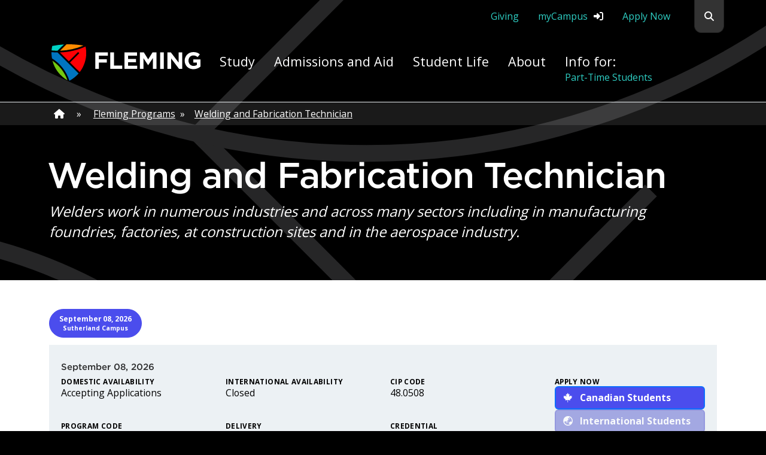

--- FILE ---
content_type: text/html; charset=UTF-8
request_url: https://flemingcollege.ca/programs/welding-and-fabrication-technician
body_size: 36340
content:

<!DOCTYPE html>
<!--[if lt IE 7]>      <html class="no-js lt-ie9 lt-ie8 lt-ie7" lang="en"> <![endif]-->
<!--[if IE 7]>         <html class="no-js lt-ie9 lt-ie8" lang="en"> <![endif]-->
<!--[if IE 8]>         <html class="no-js lt-ie9" lang="en"> <![endif]-->
<!--[if gt IE 8]><!-->
<html class="no-js" lang="en">
<!--<![endif]-->

<head>
	<meta charset="utf-8">
	<meta name="viewport" content="width=device-width">

	<title>Welding and Fabrication Technician : Fleming College</title>
	<meta name="google-site-verification" content="no9MVTiUnHMOgiPRtu4broc3Egvbq2qqPdgQyDHv79g">

		
	<meta name="description" content="Learn the art of welding and fabrication Fleming at Fleming College. Become a skilled welding and fabrication technician with our comprehensive training.">
	<meta name="author" content="Fleming College">
	<meta property="og:image" content="https://flemingcollege.ca/i/Fleming-Logo-Social-New.png?v1">
	<meta property="og:url" content="https://flemingcollege.ca/programs/welding-and-fabrication-technician">
	<meta property="og:title" content="Welding and Fabrication Technician : Fleming College">
	<meta property="og:type" content="website">

	
<!-- be_ixf, sdk, gho-->
<meta name="be:sdk" content="php_sdk_1.5.8" />
<meta name="be:timer" content="127ms" />
<meta name="be:orig_url" content="https%3A%2F%2Fflemingcollege.ca%2Fprograms%2Fwelding-and-fabrication-technician" />
<meta name="be:norm_url" content="https%3A%2F%2Fflemingcollege.ca%2Fprograms%2Fwelding-and-fabrication-technician" />
<meta name="be:capsule_url" content="https%3A%2F%2Fixfd1-api.bc0a.com%2Fapi%2Fixf%2F1.0.0%2Fget_capsule%2Ff00000000308664%2F01374284781" />
<meta name="be:api_dt" content="py_2026;pm_01;pd_28;ph_02;pmh_15;p_epoch:1769584528548" />
<meta name="be:mod_dt" content="py_2026;pm_01;pd_28;ph_02;pmh_15;p_epoch:1769584528548" />
<meta name="be:diag" content="kYK+35gGFL58CYDqshftU2lwDjcZv6/YAY54fjNLMbrbt7S+E18Jaoub0iX4IcvP+Zvntk3Tu3AO1eqw5vZ70kLBN2TXlYcaK/RYNPdS/RqVkUfQkUdrimNZJKWiOBANWx16yB/3HShc9oAPGq1IhdszUeDm8dQu6hWL0nEAFi9Qgv9cabdHGMZWgejeRpLCPK3KBXQEXgsVVmj3/0Om1ZzJg2tETbSZHkNdKBOSD39u9MEsbVN3NJeLKygxJZuvSlwOQGSl17w71SUdxisY6+yfI8PY/xzz11c+OxJdZiHa2ukp35SAPNulQxg2vPWyglPf5F1Q+oe5CmvXLU+yYRMgV1deP6Awjiohm8xYP0VD0c35S7uEzy3XivB3xYX+p96rTrHQVu0l519qAVe62jDTxJ6zlUqibTRN+iCmxO1O6yh/[base64]/kNJ0tZR4X+E6ClJ/ZNDNi+J0VE55z+g2BdKF13Vjd//B29gkymbgrv6pQ2b/sS+SGWTSTKug0u3EIQjVw4rkCDfz1m2QM64PEg2BSmKRSGPSDcdxQ8P/TfMsQMZueC62+dTLlBh3qfpnyJKWs22G0szYBLvqNWbkO4NgHA3/7KHAdYKkTKT+MW2biarjD8zdabi14OCFLCrIEor86gdZRuGuKuTaNImdD1Jt/Jlu8b44aPJL5ck8ac+sRD8KRImvQnaOvcVeeLmJ8SVuBHL8uCrHTxK0JqJF7oxnbmkXJv6ODwYLGdPuXM+yF8tJ5XOGqXZM8lV2WbyKEDw8IkGVSRUYWgbsRLnMD/1KHg6us/QGE8VcoXoakwbio8ccrovJNbrfT7SRAaIX6DNzWXmD6alMjjs9OD93Jv9YjuQh50K1w7NzT/S1BdYFARZfUWCQFImIUVtmX+4jOhQ5saOAMkHmZAbp3HlypfJch3Zr0LxYB0lXKE9j3T8z8FLB5o56Aj9ZS2n1RmKhHkeWCJHqIoi+omcnmiL08c8H8HCxtrIjlmhuKOEAcEl9Ujq6SNoAkGPBpU23pCVe6LU8VzkBsrufjk46kh/Vkhb/MfTApAfJlMaJ6mQxo/MgOZ6qyhQVao/xuANQZ3phX6SCUcOpntRGjvY8LFCotTB6rkn7Mio4VW10XL2E4QXXaCfVcZSvOX/SrVtixcdd9ZHsbG7e+GotzL/42o7YOB4bWCHzW7OqARmJyCE0zjU7KsBCSj6vJ4p5ADk/JYNFaY5AWKlloxPo1y9CrHRoof7dleZ3K9HHa8s+YUdMGf0QttuMAT1xsZVoRrAcMl9QZhvRXpnRhya2xVwnxvGfMJCKHdH9gFCcVKM6bN1Nim0QWhwlNcBVcoVrkeVs/d4hWP6kZgavUBQCXtP1l+4unfLGwPeZXa4mtDah3FYpb3hh6uIDbIDinsMJ1buelOv6gm8CK8JFMfvfHCqs2JXJEmAcr7s2Py6bbfwhxkI3fhqIbA2G6wVdZvjJK/yyK++G45mS5mYPsULJbGMqRzS2G3WvRVDRt9BgwotGdSc+qeeBbTAC1Ge0YIYBJ2PwOk1BKX0IuYAa7+C186/kh5UdktWKrQj15270wLJJ+Bgf+YVOsfA6D7PwlFbaFMgkzRCrkHZWslYQ/riqd/46H/hbzc5DODR+LM3Qv1Meo1F9c/0vnP+icTsh4u0LYJ8gZmuaWO5f6kAq/Ja0wcCFr8A09RJVdhrVwHEeqc33g3J3GuLQ6i3DHfvkhHr4708OykAWLIPdhT5DRfxmDWw3to8nxVfKL0BKs9y3Bv1K4KNxzoGqixmHvEVXsED/X7Y9YK8LkF0cpCpx50KXT8Q46W2hcIri4c/XhDqAAuJbJHXIBu4hex6QBKNf1jhmaqcId865EfmYOQ7tZ1tNjWNN7iKmlws6Tl/[base64]/Q8Rx9jW6RrOdxGq7nQww5Fa6EpBgpJKsqcTrGMXY2jNdZx7bYbEdy5/owh++edI8Qgz4kLfxpcrLD1IAS4wG0c9LcykkGOUuFN987HfFShiqzXOLTw1yGR1130x3v54zjH3OuByMo+vKovqw==" />
<meta name="be:messages" content="false" />
<style>
.be-ix-link-block .be-related-link-container {margin-bottom: 20px;margin-top: 20px;text-align: center;}
.be-ix-link-block .be-related-link-container .be-label {margin: 0;font-weight: 600;text-transform: uppercase;letter-spacing: 1px;
font-size: var(--fc-xlarge-text);color: var(--fc-fleming-black);}
.be-ix-link-block .be-related-link-container .be-list { display: inline-block; list-style: none;margin: 0; padding: 0;}
.be-ix-link-block .be-related-link-container .be-list .be-list-item {display: inline-block;margin-bottom: 6px;}
.be-ix-link-block .be-related-link-container .be-list .be-list-item .be-related-link {color: var(--fc-fleming-black);
text-decoration: none;font-size: var(--fc-normal-text);text-decoration: none;}
.be-ix-link-block .be-related-link-container .be-list .be-list-item .be-related-link:hover {text-decoration: underline;}
.be-ix-link-block .be-related-link-container .be-list .be-list-item ::before{content: " ";}
.be-ix-link-block .be-related-link-container .be-list .be-list-item:last-child { margin-right: 0;}

@media (max-width: 767px) {
  .be-ix-link-block .be-related-link-container .be-label {width: 100%;margin-bottom: 10px;}
  .be-ix-link-block .be-related-link-container .be-list { display: block;width: 100%;}
  .be-ix-link-block .be-related-link-container .be-list .be-list-item {display: block;margin-right: 0;padding-left: 0 !important;}
}
@media (min-width: 768px) {
  .be-ix-link-block .be-related-link-container {display: flex;align-items: baseline;}
  .be-ix-link-block .be-related-link-container .be-label {display: inline-block;flex-grow: 0;flex-shrink: 0;}
}
</style>


	
	<link type="image/ico" rel="shortcut icon" href="/favicon.ico">
	<link type="image/png" rel="apple-touch-icon" sizes="180x180" href="/apple-touch-icon.png">
	<link type="image/png" rel="icon" sizes="32x32" href="/favicon-32x32.png">
	<link type="image/svg" rel="mask-icon" href="/safari-pinned-tab.svg" color="#1b75bb">
	<link rel="manifest" href="/site.webmanifest">
	<meta name="msapplication-TileColor" content="#000000">
	<meta name="theme-color" content="#000000">

	<link rel="preconnect" href="https://fonts.googleapis.com">
	<link rel="preconnect" href="https://fonts.gstatic.com" crossorigin>
	<link rel="stylesheet" href="https://fonts.googleapis.com/css2?family=Open+Sans:wght@400;700&display=swap">


	<link type="text/css" media="screen" href="https://cdn.jsdelivr.net/npm/bootstrap@5.2.0/dist/css/bootstrap.min.css" rel="stylesheet" integrity="sha384-gH2yIJqKdNHPEq0n4Mqa/HGKIhSkIHeL5AyhkYV8i59U5AR6csBvApHHNl/vI1Bx" crossorigin="anonymous">
	<script src="https://cdn.jsdelivr.net/npm/bootstrap@5.2.0/dist/js/bootstrap.bundle.min.js" integrity="sha384-A3rJD856KowSb7dwlZdYEkO39Gagi7vIsF0jrRAoQmDKKtQBHUuLZ9AsSv4jD4Xa" crossorigin="anonymous" nonce="px24dsBfwUbzaxzwJOpvWGiq4U5tbwgy"></script>


		<script src="https://code.jquery.com/jquery-3.5.1.min.js" nonce="px24dsBfwUbzaxzwJOpvWGiq4U5tbwgy"></script>

	<script src="https://kit.fontawesome.com/9f41073ddc.js" crossorigin="anonymous" data-search-pseudo-elements nonce="px24dsBfwUbzaxzwJOpvWGiq4U5tbwgy"></script>

	<script id="www-widgetapi-script" src="https://s.ytimg.com/yts/jsbin/www-widgetapi-vflS50iB-/www-widgetapi.js" async="" nonce="px24dsBfwUbzaxzwJOpvWGiq4U5tbwgy"></script>
	<script src="https://www.youtube.com/player_api" nonce="px24dsBfwUbzaxzwJOpvWGiq4U5tbwgy"></script>


	
	


	
		<link type="text/css" rel="stylesheet" media="screen" href="/theme/selectize.css">

	


		<link rel="stylesheet" media="screen" href="/js/vendor/flexslider/flexslider.css">
						


		<link rel="stylesheet" type="text/css" media="screen" href="//cdn.jsdelivr.net/npm/@accessible360/accessible-slick@1.0.1/slick/slick.min.css">
	<link rel="stylesheet" type="text/css" media="screen" href="//cdn.jsdelivr.net/npm/@accessible360/accessible-slick@1.0.1/slick/accessible-slick-theme.min.css">
	<script src="//cdn.jsdelivr.net/npm/@accessible360/accessible-slick@1.0.1/slick/slick.min.js" nonce="px24dsBfwUbzaxzwJOpvWGiq4U5tbwgy"></script>

	<link type="text/css" rel="stylesheet" media="print" href="/theme/v2/bootstrap-grid.min.css">

	<link type="text/css" rel="stylesheet" media="screen" href="/theme/v2/default.css?v=1.7">
	<link type="text/css" rel="stylesheet" media="screen" href="/theme/v2/wordpress.css">
	<link type="text/css" rel="stylesheet" media="screen" href="/theme/v2/elements.css">
	<link type="text/css" rel="stylesheet" media="screen" href="/theme/v2/widgets.css?v=0.5">
	<link type="text/css" rel="stylesheet" media="screen" href="/theme/v2/slider.css?v=0.3">
	<link type="text/css" rel="stylesheet" media="screen" href="/theme/v2/programs.css?v=0.3">
	<link type="text/css" rel="stylesheet" media="screen" href="/theme/v2/accessory-1.css">
	<link type="text/css" rel="stylesheet" media="screen" href="/theme/v2/accessory-2.css?v=1.44">


	

	<link type="text/css" rel="stylesheet" media="print" href="/theme/v2/print.css">

		<script async src="https://www.googletagmanager.com/gtag/js?id=UA-27427662-1" nonce="px24dsBfwUbzaxzwJOpvWGiq4U5tbwgy"></script>
	<script nonce="px24dsBfwUbzaxzwJOpvWGiq4U5tbwgy">
		window.dataLayer = window.dataLayer || [];

		function gtag() {
			dataLayer.push(arguments);
		}
		gtag('js', new Date());

		gtag('config', 'UA-27427662-1');
	</script>



		<script nonce="px24dsBfwUbzaxzwJOpvWGiq4U5tbwgy">
		(function(w, d, s, l, i) {
			w[l] = w[l] || [];
			w[l].push({
				'gtm.start': new Date().getTime(),
				event: 'gtm.js'
			});
			var f = d.getElementsByTagName(s)[0],
				j = d.createElement(s),
				dl = l != 'dataLayer' ? '&l=' + l : '';
			j.async = true;
			j.src =
				'https://www.googletagmanager.com/gtm.js?id=' + i + dl;
			f.parentNode.insertBefore(j, f);
		})(window, document, 'script', 'dataLayer', 'GTM-KBNQ9VX');
	</script>
	

		<script nonce="px24dsBfwUbzaxzwJOpvWGiq4U5tbwgy">
		(function(w, d, s, l, i) {
			w[l] = w[l] || [];
			w[l].push({
				'gtm.start': new Date().getTime(),
				event: 'gtm.js'
			});
			var f = d.getElementsByTagName(s)[0],
				j = d.createElement(s),
				dl = l != 'dataLayer' ? '&l=' + l : '';
			j.async = true;
			j.src =
				'https://www.googletagmanager.com/gtm.js?id=' + i + dl;
			f.parentNode.insertBefore(j, f);
		})(window, document, 'script', 'dataLayer', 'GTM-KM5CPPB');
	</script>
	

	<!--  Index Digital  -->
	<script src ="https://up.pixel.ad/assets/up.js?um=1"></script>
	<script type="text/javascript">
		cntrUpTag.track('cntrData', 'e2a1e4c46550fdc6');
	</script>

</head><body id="top" class="">
		<noscript>
		<img alt="" height="1" width="1" src="https://www.facebook.com/tr?id=324342464783641&ev=PageView&noscript=1">
	</noscript>

	<!-- Google Tag Manager (noscript) -->
	<noscript><iframe src="https://www.googletagmanager.com/ns.html?id=GTM-KM5CPPB" height="0" width="0" style="display:none;visibility:hidden"></iframe></noscript>
	<!-- End Google Tag Manager (noscript) -->

	<!-- Google Tag Manager (noscript) -->
	<noscript><iframe src="https://www.googletagmanager.com/ns.html?id=GTM-MMTNXXT" height="0" width="0" style="display:none;visibility:hidden"></iframe></noscript>
	<!-- End Google Tag Manager (noscript) -->


	<script type="application/ld+json">
		{
			"@context": "http://www.schema.org",
			"@type": "CollegeOrUniversity",
			"name": "Fleming College",
			"alternateName": "Sir Sandford Fleming College",
			"url": "https://flemingcollege.ca",
			"logo": {
				"@type": "ImageObject",
				"caption": "Fleming College",
				"contentUrl": "https://flemingcollege.ca/public/logos/fleming-college-logo.svg"
			},
			"address": {
				"@type": "PostalAddress",
				"addressCountry": "Canada",
				"addressLocality": "Peterborough",
				"addressRegion": "Ontario",
				"postalCode": "K9H 7B1",
				"streetAddress": "599 Brealey Dr."
			},
			"subOrganization": [

				{
					"@type": "CollegeOrUniversity",
					"name": "Fleming College: Sutherland Campus",
					"url": "https://flemingcollege.ca/campus/sutherland-campus",
					"telephone": "+1-705-749-5530",
					"address": {
						"@type": "PostalAddress",
						"addressCountry": "Canada",
						"addressLocality": "Peterborough",
						"addressRegion": "Ontario",
						"postalCode": "K9H 7B1",
						"streetAddress": "599 Brealey Dr."
					}

				},
				{
					"@type": "CollegeOrUniversity",
					"name": "Fleming College: Frost Campus",
					"url": "https://flemingcollege.ca/campus/frost-campus",
					"telephone": "+1-705-324-9144",
					"address": {

						"@type": "PostalAddress",
						"addressCountry": "Canada",
						"addressLocality": "Lindsay",
						"addressRegion": "Ontario",
						"postalCode": "K9V 5E6",
						"streetAddress": "200 Albert St. S."
					}
				},
				{
					"@type": "CollegeOrUniversity",
					"name": "Fleming College: Haliburton Campus",
					"url": "https://flemingcollege.ca/campus/haliburton-campus",
					"telephone": "+1-705-457-1680",
					"address": {
						"@type": "PostalAddress",
						"addressCountry": "Canada",
						"addressLocality": "Haliburton",
						"addressRegion": "Ontario",
						"postalCode": "K0M 1S0",
						"streetAddress": "297 College Dr."
					}
				},
				{

					"@type": "CollegeOrUniversity",
					"name": "Fleming College: Cobourg Campus",
					"url": "https://flemingcollege.ca/campus/cobourg-campus",
					"telephone": "+1-705-372-6865",
					"address": {
						"@type": "PostalAddress",
						"addressCountry": "Canada",
						"addressLocality": "Cobourg",
						"addressRegion": "Ontario",
						"postalCode": "K9A 5J4",
						"streetAddress": "1005 Elgin St. W."
					}
				}
			]
		}
	</script>
	<script type="application/ld+json">
		{
			"@context": "http://www.schema.org",
			"@type": "WebSite",
			"isFamilyFriendly": "true",
			"inLanguage": "English",
			"publisher": "Fleming College",
			"description": "A wealth of programs that feature practical, hands-on learning experiences that prepare students for the workplace, or for the next step on their academic pathway",
			"potentialAction": {
				"@type": "SearchAction",
				"target": "https://flemingcollege.ca/search#stq={search_term}",
				"query-input": "required name=search_term"
			},
			"url": "https://flemingcollege.ca"
		}
	</script>
		<script type="application/ld+json">
		{
			"@context": "http://www.schema.org",
			"@type": "WebPage",
			"name": "Welding and Fabrication Technician",
				"dateModified": "2024-11-14T10:03:59-0500",
			"url": "https://flemingcollege.ca/programs/welding-and-fabrication-technician"
			
				,
				"breadcrumb": {
					"@context": "http://schema.org",
					"@type": "BreadcrumbList",
					"itemListElement": [

						
							{
								"@type": "ListItem",
								"position": 1,
								"item": {
									"@id": "/",
									"name": "Home"
								}


							}
							,
						
							{
								"@type": "ListItem",
								"position": 2,
								"item": {
									"@id": "/programs",
									"name": "Fleming Programs"
								}


							}
							,
						
							{
								"@type": "ListItem",
								"position": 3,
								"item": {
									"@id": "/programs/welding-and-fabrication-technician",
									"name": "Welding and Fabrication Technician"
								}


							}
							
						
					]
				}
					}
	</script>
	<header>

		<a href="#maincontent" class="visually-hidden-focusable" tabindex="0">skip navigation</a>

				<div class="container-fluid NAVIGATION">
			<div class="container px-0 position-relative">
				<div class="UpperSearch collapse" id="search-flemingcollege" data-ui="header-site-search">

					<h2 class="visually-hidden">Search Fleming College</h3>
					<form action="/search" method="get">
						<div class="input-group">

							<input type="text" class="form-control st-search-autocomplete" placeholder="Search flemingcollege.ca" aria-label="Search flemingcollege" aria-describedby="header-search-button" id="st-header-search-autocomplete" name="q"><button class="btn with-icon icon-magnifying-glass no-text ps-3" id="header-search-button" title="Search flemingcollege.ca"><span class="visually-hidden">Search</span></button>
							<label for="st-header-search-autocomplete" class="visually-hidden">Search flemingcollege.ca</label>

						</div>
					</form>

				</div>
				<div class="UpperNav">
					<div class="d-flex flex-row justify-content-end">
						<div class="p-3"><a title="Giving to Fleming College" href="/giving-to-fleming">Giving</a></div>
						<div class="p-3 with-icon-after icon-sign-in"><a class="" href="https://mycampus.flemingcollege.ca" title="Sign-in to myCampus" target="_blank">myCampus</a></div>
						<div class="p-3"><a class="pe-4" title="Apply to Fleming College" href="/apply-now">Apply Now</a></div>
						<div class="UpperNavSearch"><a class="with-icon icon-magnifying-glass no-text" href="#search-flemingcollege" title="Search flemingcollege.ca"  role="button" aria-expanded="false" aria-controls="search-flemingcollege" data-bs-toggle="collapse" ><span class="visually-hidden">Search flemingcollege.ca</span></a></div>
					</div>
				</div>
			</div>
			<div class="container">
				<div class="row pt-4 pt-lg-0">
					<nav class="navbar navbar-expand-lg ps-3" aria-label="primary-navigation">
						<div class="col-12 col-lg-3">
							<div class="NavbarHeader d-flex justify-content-between align-items-top">
								<div class="Logo pe-3 d-flex align-items-top">
									<a class="navbar-brand" href="/" title="Go to the home page">								
										<img src="/i/Fleming-Logo-White.svg" alt="Fleming College logo">
									</a>
								</div>
								<div class="MenuToggler">
									<button class="btn btn-dark with-icon icon-hamburger-menu no-text" type="button" data-bs-toggle="collapse" data-bs-target="#navbar-headers" aria-controls="navbar-headers" aria-expanded="false" aria-label="Toggle navigation"></button>
								</div>
							</div>
						</div>

						<div class="col-11 col-lg-9">
							<h2 class="visually-hidden no-print">Apply Yourself Here</h3>
							
							<div class="MenuHeaders collapse navbar-collapse" id="navbar-headers" data-ui="mainnav">
								<ul class="navbar-nav mb-2 mb-lg-0 d-flex justify-content-start">
									<li class="nav-item">
										<a class="nav-link" aria-current="page" href="#" id="nav_study" role="button" data-bs-toggle="modal" data-bs-target="#nav_study--modal">Study</a>
									</li>
									<li class="nav-item">
										<a class="nav-link" aria-current="page" href="#" id="nav_admissions_aid" role="button" data-bs-toggle="modal" data-bs-target="#nav_admissions_aid--modal">Admissions and Aid</a>
									</li>
									<li class="nav-item">
										<a class="nav-link" aria-current="page" href="#" id="nav_student_life" role="button" data-bs-toggle="modal" data-bs-target="#nav_student_life--modal">Student Life</a>
									</li>

									<li class="nav-item">
										<a class="nav-link" aria-current="page" href="#" id="nav_about" role="button" data-bs-toggle="modal" data-bs-target="#nav_about--modal">About</a>
									</li>

									<li class="nav-item flex-lg-grow">
										<a class="nav-link" href="#" id="nav_info_for" role="button" data-ui="NavRoller" data-target="#js-navbar-NavRoll" data-bs-toggle="modal" data-bs-target="#nav_info_for--modal">Info for: <span data-ui="NavRoller-text" class="normal-text">Future Students</span></a>
									</li>
								</ul>
							</div>
						</div>
						<!-- Full screen modal -->
						<div id="nav_study--modal" data-id="nav_study--modal" class="modal NAVMODAL" tabindex="-1">
							<div class="modal-dialog modal-fullscreen">
								<div class="modal-content black-background background-opacity-9">
									<div class="container navmodal-search invisible" data-ui="navmodal-search">
										<form class="collapse" action="/search" method="post">
											<div class="input-group">
												<input type="text" class="form-control st-search-autocomplete" placeholder="Search flemingcollege.ca" id="st-header-search-autocomplete-nav_study" name="q"><button class="btn with-icon icon-magnifying-glass no-text ps-3" id="header-search-button-nav_study" title="Search flemingcollege.ca"><span class="visually-hidden">Search</span></button>
											</div>
										</form>
									</div>
									<div class="modal-body container-fluid">
										<button type="button" class="btn-close position-fixed" data-bs-dismiss="modal" aria-label="Close"></button>
										<div class="container">
											<div class="row g-0">
												<div class="col-3 d-none d-lg-flex pe-6">
													<div class="modal-cta"><a class="p-0" href="/apply-yourself-here" title="Apply Yourself at Fleming"><img class="img-fluid" src="/theme/v2/img/header-menu-1.png" alt="" role="presentation"><span class="visually-hidden">Apply Yourself at Fleming</span></a></div>
												</div>
												<div class="col-11 col-lg-8 ps-lg-9 ps-lg-0">
													<div class="row">
														<div class="col-12 col-lg-6">
															<h4 class="mt-0 pt-0">Programs &amp; Courses</h4>
															<ul>
																<li><a href="/programs/" title="Learn about programs at Fleming College">Search for Full-time Programs</a></li>
																<li><a href="/programs/a-z" title="Browse all full-time programs">Full-Time Programs (A - Z)</a></li>
																<li><a href="/student-recruitment" title="Learn about programs at Fleming College">Student Recruitment</a></li>
																<li><a href="/future-students" title="Learn about your future at Fleming College">Future Students</a></li>
																<li><a href="/confirm-your-offer" title="Learn about confirming your offer at Fleming College">Confirm Your Offer</a></li>
															</ul>

															<h4>Pathways</h4>
															<ul>
																<li><a href="/education-pathways" title="Use your diploma or certificate to continue your education">Education Pathways</a></li>
																<li><a href="/dual-credit" title="Transition from secondary school to college or apprenticeship">Dual Credit</a></li>
																<li><a href="/programs/programs-for-workplace-graduates" title="Programs for workplace graduates">Workplace Graduate Pathways</a></li>
																<li><a href="/dual-diplomas" title="Earn two diplomas within the same academic School with just one or two more semesters of study.">Dual Diplomas</a></li>
															</ul>

															<h4>Continuing Education</h4>
															<ul>
																<li><a href="/continuing-education/courses" title="See Continuing Education at Fleming">Continuing Education at Fleming</a></li>
																<li><a href="/continuing-education/registration-and-student-information">Registration and Student Information</a></li>
																<li><a href="/continuing-education/online-learning" title="Information about Online Learning">Online Learning</a></li>
																<li><a href="/continuing-education/certificates" title="Take multiple courses and earn educational Certificates">Certificates and Specializations</a></li>
																<li><a href="/contract-training" title="Corporate and Contract Training at Fleming College">Contract Training</a></li>
															</ul>
														</div>
														<div class="col-12 col-lg-6">

															<h4 class="mt-0 pt-0">Areas of Study</h4>
															<ul>
																<li><a href="/international-education/" title="Learn about International Education at Fleming">International Education</a></li>
																<li><a href="/programs/apprenticeships" title="Learn about Apprenticeships at Fleming">Apprenticeships</a></li>
																<li><a href="/programs/co-op-programs" title="Learn about Co-op Programs at Fleming">Co-op Programs</a></li>
																<li><a href="/programs/advanced-standing" title="Learn about Co-op Advanced Standing Programs at Fleming">Advanced Standing Programs</a></li>
																<li><a href="/programs/post-graduate" title="Learn about Post Graduate Programs at Fleming">Post Graduate Programs</a></li>
																<li><a href="/programs/programs-for-workplace-graduates" title="Learn about Programs for Workplace (E) Graduates at Fleming">Programs for Workplace (E) Graduates</a></li>
																<li><a href="/academic-upgrading" title="Learn about Work and Academic Upgrading at Fleming">Work and Academic Upgrading</a></li>
																<li><a href="/programs/second-career" title="Learn about Better Jobs Ontario Training at Fleming">Better Jobs Ontario Training</a></li>
																<li><a href="/indigenous-fleming" title="Learn about Indigenous studies at Fleming">Indigenous Fleming</a></li>
																<li><a href="/preapprenticeship-training" title="Learn about Pre-Apprenticeship Programs at Fleming">Pre-Apprenticeship Programs</a></li>
															</ul>


															<h4>Academic Schools</h4>
															<ul>
																<li><a href="/school/environmental-and-natural-resource-sciences" title="Study Environmental &amp; Natural Resource Science at Fleming">School of Environmental &amp; Natural Resource Sciences</a></li>
																<li><a href="/school/haliburton-school-of-art-and-design" title="Study Art and Design in Haliburton">Haliburton School of Art + Design</a></li>
																<li><a href="/school/business-and-information-technology" title="Study Business and Information Technology at Fleming">School of Business and Information Technology</a></li>
																<li><a href="/school/general-arts-and-sciences" title="General Arts and Sciences studies at Fleming">School of General Arts and Sciences</a></li>
																<li><a href="/school/health-and-community-services" title="Study Health and Community Services at Fleming">School of Health and Community Services</a></li>
																<li><a href="/school/trades-and-technology" title="Study Trades and Technology at Fleming">School of Trades and Technology</a></li>
															</ul>

														</div>
													</div>
												</div>
											</div>
										</div>
									</div>
								</div>
							</div>
						</div>
						<!-- Full screen modal -->
						<div id="nav_admissions_aid--modal" data-id="nav_admissions_aid--modal" class="modal NAVMODAL" tabindex="-1">
							<div class="modal-dialog modal-fullscreen">
								<div class="modal-content black-background background-opacity-9">
									<div class="container navmodal-search invisible" data-ui="navmodal-search">
										<form class="collapse">
											<div class="input-group">
												<input type="text" class="form-control st-search-autocomplete" placeholder="Search flemingcollege.ca" id="st-header-search-autocomplete-nav_admissions_aid" name="q"><button class="btn with-icon icon-magnifying-glass no-text ps-3" id="header-search-button-nav_admissions_aid"  title="Search flemingcollege.ca"><span class="visually-hidden">Search</span></button>
											</div>
										</form>
									</div>
									<div class="modal-body">
										<button type="button" class="btn-close  position-fixed" data-bs-dismiss="modal" aria-label="Close"></button>
										<div class="container">
											<div class="row g-0">
												<div class="col-3 d-none d-lg-flex pe-6">
													<div class="modal-cta"><a class="p-0" href="/apply-yourself-here" title="Apply Yourself at Fleming"><img class="img-fluid" src="/theme/v2/img/header-menu-2.png" alt="" role="presentation"><span class="visually-hidden">Apply Yourself at Fleming</span></a></div>
												</div>
												<div class="col-11 col-lg-8 ps-lg-9 ps-lg-0">
													<div class="row">
														<div class="col-12 col-lg-6">
															<h4 class="mt-0 pt-0">How To Apply</h4>
															<ul>
																<li><a href="/how-to-apply" title="How To Apply to Fleming College">How To Apply</a></li>
																<li><a href="/how-to-apply/high-school-students-and-graduates" title="How To Apply for High School Students and Graduates">High School Students and Graduates</a></li>
																<li><a href="/how-to-apply/mature-students" title="How To Apply for Mature Students">Mature Students</a></li>
																<li><a href="/how-to-apply/college-and-university-graduates" title="How To Apply for College and University Graduates and Students">College and University Graduates and Students</a></li>
																<li><a href="/international-education/how-to-apply" title="How To Apply for International Students">International Students</a></li>
																<li><a href="/continuing-education/registration-and-student-information" title="How To Apply for Continuing Education">Continuing Education</a></li>
																<li><a href="/student-recruitment" title="Learn about programs at Fleming College">Student Recruitment</a></li>
																<li><a href="/future-students" title="Learn about your future at Fleming College">Future Students</a></li>

															</ul>

															<h4>Admissions</h4>
															<ul>
																<li><a href="/admissions/admissions-information" title="Admissions Information">Admissions Information</a></li>
																<li><a href="/admissions/academic-schedule" title="Academic Schedule">Academic Schedule</a></li>
																<li><a href="/admissions/prior-learning-assessment-and-recognition" title="Prior Learning Assessment and Recognition (PLAR)">Prior Learning Assessment and Recognition (PLAR)</a></li>
																<li><a href="/admissions/transcript-request" title="Request a Transcript, Course Outline, or Replacement Diploma">Request a Transcript, Course Outline, or Replacement Diploma</a></li>
																<li><a href="/confirm-your-offer" title="Learn about confirming your offer at Fleming College">Confirm Your Offer</a></li>

															</ul>

														</div>
														<div class="col-12 col-lg-6">
															<h4 class="mt-0 pt-0">Tuition &amp; Fees</h4>
															<ul>
																<li><a href="/tuition" title="Information about Tuition and Fees">Tuition &amp; Fees</a></li>
																<li><a href="/tuition/how-to-pay-your-fees" title="Information about How To Pay Your Fees">How To Pay Your Fees</a></li>
																<li><a href="/international-education/tuition-and-other-expenses" title="International Student Tuition and Expenses">International Student Tuition and Expenses</a></li>
																<li><a href="/admissions/student-tax-forms" title="Student Tax Forms">Student Tax Forms</a></li>
															</ul>

															<h4>Financial Aid</h4>
															<ul>
																<li><a href="/financial-aid" title="Financial Aid information">Financial Aid</a></li>
																<li><a href="/financial-aid/financial-aid-for-new-students" title="Financial Aid For New Students">Financial Aid For New Students</a></li>
																<li><a href="/financial-aid/scholarships-and-bursaries" title="Apply for Scholarships &amp; Bursaries">Scholarships and Bursaries</a></li>
																<li><a href="/financial-aid/budget-calculator" title="Create a budget for your studies">Budget Calculator</a></li>
															</ul>
														</div>
													</div>
												</div>
											</div>
										</div>
									</div>
								</div>
							</div>
						</div>
						<!-- Full screen modal -->
						<div id="nav_student_life--modal" data-id="nav_student_life--modal" class="modal NAVMODAL" tabindex="-1">
							<div class="modal-dialog modal-fullscreen">
								<div class="modal-content black-background background-opacity-9">
									<div class="container navmodal-search invisible" data-ui="navmodal-search">
										<form class="collapse">
											<div class="input-group">
												<input type="text" class="form-control st-search-autocomplete" placeholder="Search flemingcollege.ca" id="st-header-search-autocomplete-nav_student_life" name="q"><button class="btn with-icon icon-magnifying-glass no-text ps-3" id="header-search-button-nav_student_life"  title="Search flemingcollege.ca"><span class="visually-hidden">Search</span></button>
											</div>
										</form>
									</div>
									<div class="modal-body">
										<button type="button" class="btn-close  position-fixed" data-bs-dismiss="modal" aria-label="Close"></button>
										<div class="container">
											<div class="row g-0">
												<div class="d-none d-lg-flex col-lg-3 pe-6">
													<div class="modal-cta"><a class="p-0" href="/apply-yourself-here" title="Apply Yourself at Fleming"><img class="img-fluid" src="/theme/v2/img/header-menu-3.png" alt="" role="presentation"><span class="visually-hidden">Apply Yourself at Fleming</span></a></div>
												</div>
												<div class="col-11 col-lg-8 ps-lg-9 ps-lg-0">
													<div class="row">
														<div class="col-12 col-lg-6">

															<h4 class="mt-0 pt-0">Get Involved</h4>
															<ul>
																<li><a href="/student-experience" title="Student Experience at Fleming College">Student Experience</a></li>
																<!--<li><a href="/student-experience/welcome-days" title="Welcome Days">Welcome Days</a></li>-->
																<li><a href="/orientation-events" title="Student Orientation information at Fleming">Orientation</a></li>
																<li><a href="/student-experience/co-curricular-record" title="Co-curricular Record information">Co-curricular Record</a></li>
																<li><a href="/student-experience/student-associations" title="Student Government at Fleming">Student Associations</a></li>
																<li><a href="/convocation">Convocation</a></li>
															
															</ul>

															<h4>Academic Division Policies and Procedures</h4>
															<ul>
																<li><a href="https://department.flemingcollege.ca/policies-procedures/academic-affairs/" title="Academic Division Policies and Procedures - Academic Affairs" target="_blank">Academic Affairs</a></li>
															</ul>

															<h4>Housing</h4>
															<ul>
																<li><a href="/student-experience/residence" title="Get information and apply to on-campus residence">Residence</a></li>
																<li><a href="/student-experience/off-campus-housing" title="Find off-campus housing options">Off-Campus Housing</a></li>
															</ul>

															<h4>Food</h4>
															<ul>
																<li><a href="/student-experience/food-at-fleming" title="Food at Fleming">Food at Fleming</a></li>
															</ul>

															<h4>Athletics, Varsity and Recreation</h4>
															<ul>
																<li><a href="/student-experience/athletics-and-recreation" title="Learn about Athletics and Recreation">Athletics and Recreation</a></li>
															</ul>

														</div>
														<div class="col-12 col-lg-6">

															<h4 class="mt-0 pt-0">Student Services</h4>
															<ul>
																<li><a href="/student-experience/accessible-education-services" title="Accessible Education Services at Fleming">Accessible Education Services</a></li>
																<li><a href="/student-experience/campus-store" title="Find our Campus Store">Campus Store</a></li>
																<li><a href="/student-experience/career-services" title="Career Services for Fleming students">Career Services</a></li>
																<li><a href="/concerned" title="Concerned About a Student at Fleming">Concerned About a Student?</a></li>
																<li><a href="/student-experience/counselling" title="Counselling serices at Fleming">Counselling</a></li>
																<li><a href="/student-experience/diversity" title="Equity, Diversity and Inclusion information at Fleming">Equity, Diversity and Inclusion</a></li>
																<li><a href="/testing-services" title="Testing Services information">Testing Services</a></li>
																<li><a href="/student-experience/health-services" title="Health Services for Fleming Students">Health Services</a></li>
																<li><a href="/student-experience/indigenous-student-services" title="Indigenous Student Services at Fleming">Indigenous Student Services</a></li>
																<li><a href="/student-experience/information-technology-services" title="Information Technology Services at Fleming">Information Technology Services</a></li>
																<li><a href="/student-experience/library" title="Learning Resource Centres and Libraries">Library</a></li>
															</ul>

															<h4>Student Learning Supports</h4>
															<ul>
																<li><a href="/student-experience/student-rights-and-responsibilities" title="Student Rights and Responsibilities at Fleming">Student Rights and Responsibilities</a></li>
																<li><a href="/student-experience/student-success-advising" title="Student Success Advising at Fleming">Student Success Advising</a></li>
																<li><a href="/student-experience/tutoring-and-learning-skills" title="Tutoring services at Fleming">Tutoring and Learning Skills</a></li>
															</ul>

															<h4>Security, Parking and Transportation</h4>
															<ul>
																<li><a href="/parking" title="Student and public parking information">Parking</a></li>
																<li><a href="/student-experience/security-and-safety" title="Student security and safety information">Security and Safety</a></li>
																<li><a href="/student-experience/transportation" title="Student transportation information">Transportation</a></li>
															</ul>
														</div>
													</div>
												</div>
											</div>
										</div>
									</div>
								</div>
							</div>
						</div>
						<!-- Full screen modal -->
						<div id="nav_about--modal" data-id="nav_about--modal" class="modal NAVMODAL" tabindex="-1">
							<div class="modal-dialog modal-fullscreen">
								<div class="modal-content black-background background-opacity-9">
									<div class="container navmodal-search invisible" data-ui="navmodal-search">
										<form class="collapse">
											<div class="input-group">
												<input type="text" class="form-control st-search-autocomplete" placeholder="Search flemingcollege.ca" id="st-header-search-autocomplete-nav_about" name="q"><button class="btn with-icon icon-magnifying-glass no-text ps-3" id="header-search-button-nav_about"  title="Search flemingcollege.ca"><span class="visually-hidden">Search</span></button>
											</div>
										</form>
									</div>
									<div class="modal-body">
										<button type="button" class="btn-close  position-fixed" data-bs-dismiss="modal" aria-label="Close"></button>
										<div class="container">
											<div class="row g-0">
												<div class="col-3 d-none d-lg-flex pe-6">
													<div class="modal-cta"><a class="p-0" href="/apply-yourself-here" title="Apply Yourself at Fleming"><img class="img-fluid" src="/theme/v2/img/header-menu-4.png" alt="" role="presentation"><span class="visually-hidden">Apply Yourself at Fleming</span></a></div>
												</div>
												<div class="col-11 col-lg-8 ps-lg-9 ps-lg-0">
													<div class="row">
														<div class="col-12 col-lg-6">
															<h4 class="mt-0 pt-0">Corporate and Community Services</h4>
															<ul>
																<li><a href="/applied-research" title="Applied Research at Fleming">Office of Applied Research and Innovation</a></li>
																<li><a href="/cawt" title="Centre for Advancement of Water and Wastewater Technologies">Centre for Advancement of Water and Wastewater Technologies</a></li>
																<li><a href="/camiit" title="Centre for Applied Machine Intelligence and Integration Technologies">Centre for Applied Machine Intelligence and Integration Technologies</a></li>
																<li><a href="/ciap" title="Centre for Innovative Aquaculture Production">Centre for Innovative Aquaculture Production</a></li>
																<li><a href="/applied-projects" title="Applied projects for students">Applied Projects</a></li>
																<li><a href="/conference-services" title="Conference services at Fleming">Conferences</a></li>
																<li><a href="/services/faststart" title="Learn about the FastStart program at Fleming">FastStart</a></li>
																<li><a href="/services/employment-services" title="Employment Services">Employment Services</a></li>
																<li><a href="https://department.flemingcollege.ca/foi/" title="Access to Information and Protection of Privacy">Access to Information and Protection of Privacy</a></li>
															</ul>
															<h4>Reports and Planning</h4>
															<ul>
																<li><a href="/about-fleming/accessibility" title="Accessibility at Fleming College">Accessibility at Fleming College</a></li>
																<li><a href="/about-fleming/key-performance-indicators" title="Key Performance Indicators">Key Performance Indicators</a></li>
																<li><a href="/about-fleming/reports-and-plans" title="Reports and Plans">Reports and Plans</a></li>
																<li><a href="/about-fleming/kawartha-trades-and-technology-centre" title="See the Kawartha Trades and Technology Centre">Kawartha Trades and Technology Centre</a></li>
																<li><a href="/strategicplan2024" title="Read Fleming's Strategic Plan 2024-2029">Strategic Plan 2024-2029</a></li>
																<li><a href="https://department.flemingcollege.ca/policies-procedures/" title="Read Fleming's Policies and Procedures">Policies and Procedures</a></li>
															</ul>
														</div>
														<div class="col-12 col-lg-6">

<h4 class="mt-0 pt-0">Services for Graduates</h4>

<ul>
	<li><a href="/alumni-relations" title="Alumni Relations at Fleming">Alumni Relations</a></li>
</ul>


															<h4>Careers At Fleming</h4>
															<ul>
																<li><a href="/about-fleming/careers-at-fleming" title="Start your career at Fleming">Careers At Fleming</a></li>
															</ul>

<h4>Campus Information</h4>
<ul>
	<li><a href="/campus/sutherland-campus" title="Sutherland Campus (Peterborough) information">Sutherland Campus (Peterborough)</a></li>
	<li><a href="/campus/frost-campus" title="Frost Campus (Lindsay) information">Frost Campus (Lindsay)</a></li>
	<li><a href="/campus/haliburton-campus" title="Haliburton Campus information">Haliburton Campus</a></li>
	<li><a href="/campus/cobourg-campus" title="Cobourg Campus information">Cobourg Campus</a></li>
	<li><a href="/about-fleming/cancellations-and-closures-during-inclement-weather-and-emergencies" title="Cancellations and Closures During Inclement Weather and Emergencies">Cancellations and Closures</a></li>
	<li><a href="/digital-campus-navigation" title="Fleming College Digital Campus Navigation">Digital Map</a></li>
</ul>

															<h4>Fleming College</h4>
															<ul>
																<li><a href="/contact/general-inquiries" title="Contact information and general inquiries">Contact Us</a></li>
																<li><a href="/about-fleming/sir-sandford-fleming-our-namesake" title="Learn about Sir Sandford Fleming - Our Namesake">Sir Sandford Fleming - Our Namesake</a></li>
																<li><a href="/about-fleming/board-of-governors" title="Fleming's Board of Governors">Board of Governors</a></li>
																<li><a href="/about-fleming/presidents-message" title="Read a message from the President of Fleming College">President's Message</a></li>
																<li><a href="/equity-diversity-inclusion" title="Equity, Diversity, and Inclusion (EDI)">Equity, Diversity, and Inclusion (EDI)</a></li>
																<li><a href="/IgniteEC" title="Learn about Fleming's Ignite the Electric City Summit">Ignite the Electric City Summit</a></li>
																<li><a href="/one-brand" title="Learn about Fleming One Brand">Fleming One Brand</a></li>
															</ul>

														</div>
													</div>
												</div>
											</div>
										</div>
									</div>
								</div>
							</div>
						</div>
						<!-- Full screen modal -->
						<div id="nav_info_for--modal" data-id="nav_info_for--modal" class="modal NAVMODAL" tabindex="-1">
							<div class="modal-dialog modal-fullscreen">
								<div class="modal-content black-background background-opacity-9">
									<div class="container navmodal-search invisible" data-ui="navmodal-search">
										<form class="collapse">
											<div class="input-group">
												<input type="text" class="form-control st-search-autocomplete" placeholder="Search flemingcollege.ca" id="st-header-search-autocomplete-nav_info_for" name="q"><button class="btn with-icon icon-magnifying-glass no-text ps-3" id="header-search-button-nav_info_for" title="Search flemingcollege.ca"><span class="visually-hidden">Search</span></button>
											</div>
										</form>
									</div>
									<div class="modal-body">
										<button type="button" class="btn-close  position-fixed" data-bs-dismiss="modal" aria-label="Close"></button>
										<div class="container">
											<div class="row g-0">
												<div class="col-3 d-none d-lg-flex pe-6">
													<div class="modal-cta"><a class="p-0" href="/ignites-magazine" title="Ignites Magazine at Fleming"><img class="img-fluid" src="/theme/v2/img/header-menu-5.png" alt="" role="presentation"><span class="visually-hidden">Ignites Magazine at Fleming</span></a></div>
												</div>
												<div id="js-navbar-NavRoll" class="col-11 col-lg-8 ps-lg-9 ps-lg-0">
													<div class="row">
														<div class="col-12 col-lg-4">
															<h4 class="mt-0 pt-0">Study</h4>
															<ul>
																<li><a href="/future-students" title="Information for Future Students">Future Students</a></li>
																<li><a href="/info-for#CurrentStudent" title="Information for Current Students">Current Students</a></li>
																<li><a href="/continuing-education" title="Information for Part-Time Students">Part-Time Students</a></li>
																<li><a href="/international-education" title="Information for International Students">International Students</a></li>
															</ul>
														</div>
														<div class="col-12 col-lg-4">
															<h4 class="mt-0 pt-0">Support</h4>
															<ul>
																<li><a href="/info-for#ParentsSupports" title="Information for Parents">Parents and Supporters</a></li>
																<li><a href="/info-for#GuidanceCounsellors" title="Information for Guidance Counsellors">Guidance Counsellors</a></li>
																<li><a href="/concerned" title="Concerned About a Student at Fleming">Concerned About a Student?</a></li>									 
																<li><a href="/alumni-relations" title="Information for Alumni">Alumni</a></li>
																<li><a href="/giving-to-fleming" title="Information for Donors">Donors</a></li>																
															</ul>
														</div>
														<div class="col-12 col-lg-4">
															<h4 class="mt-0 pt-0">Discover</h4>
															<ul>
																<li><a href="/visitors" title="Information for Visitors">Visitors</a></li>
																<li><a href="/student-experience/career-services" title="Information for Employers">Employers</a></li>
																<li><a href="/info-for#MediaContact" title="Information for Media">Media</a></li>
																<li><a href="/news" title="Fleming College News">Fleming News</a></li>
															</ul>
														</div>
													</div>
												</div>
											</div>
										</div>
									</div>
								</div>
							</div>
						</div>
					</nav>
				</div>
			</div>
		</div>
	</header>

	
<main id="maincontent">
<div data-swiftype-name="body" data-swiftype-type="text">
    <script type="application/ld+json">{
    "@context": "http://www.schema.org",
    "@type": "Course",
    "provider": {
        "@id": "https://flemingcollege.ca#organization",
        "name": "Fleming College"
    },
    "name": "Welding and Fabrication Technician",
    "description": "<p>Welders work in numerous industries and across many sectors including in manufacturing foundries, factories, at construction sites and in the aerospace industry.</p>",
    "courseCode": "WFT",
    "educationalCredentialAwarded": "Ontario College Diploma",
    "hasCourseInstance": [
        {
            "@context": "http://www.schema.org",
            "@type": "CourseInstance",
            "name": "Welding and Fabrication Technician1",
            "courseMode": "full-time",
            "startDate": "2026-09-08T00:00:00-04:00",
            "endDate": "2026-12-18T00:00:00-05:00",
            "courseWorkload": "4 semesters",
            "instructor": [
                {
                    "@context": "http://www.schema.org",
                    "@type": "Person",
                    "email": "Cody.Simpson@flemingcollege.ca"
                }
            ],
            "offers": [
                {
                    "@context": "http://www.schema.org",
                    "@type": "Offer",
                    "name": "Program Enrolment for a Domestic Student",
                    "price": "3024.69",
                    "priceCurrency": "CAD",
                    "availability": {
                        "domestic": "Accepting Applications",
                        "international": "Closed"
                    },
                    "validThrough": "2026-09-08T00:00:00-04:00",
                    "url": "https://flemingcollege.ca:443/programs/welding-and-fabrication-technician"
                },
                {
                    "@context": "http://www.schema.org",
                    "@type": "Offer",
                    "name": "Program Enrolment for an International Student",
                    "price": "9799.56",
                    "priceCurrency": "CAD",
                    "availability": {
                        "domestic": "Accepting Applications",
                        "international": "Closed"
                    },
                    "validThrough": "2026-09-08T00:00:00-04:00",
                    "url": "https://flemingcollege.ca:443/programs/welding-and-fabrication-technician"
                }
            ],
            "location": {
                "@context": "http://www.schema.org",
                "@type": "Place",
                "name": "Sutherland Campus",
                "address": {
                    "@context": "http://www.schema.org",
                    "@type": "PostalAddress",
                    "streetAddress": "599 Brealey Drive",
                    "addressLocality": "Peterborough",
                    "addressRegion": "ON",
                    "postalCode": "K9J 7B1",
                    "addressCountry": "CA"
                }
            }
        }
    ]
}</script>    <div class="container-fluid Breadcrumb">
        <div class="container">
            <ol><li><a href="/"><i class="fas fa-home"></i><span class="visually-hidden">Home</span></a> &raquo;</li>
							<li class="visually-hidden">
								        <a href="/" >Home</a> &raquo;
							        </li><li><a href="/programs">Fleming Programs</a> &nbsp;&raquo; </li><li><a class="active-crumb" aria-current="page" href="/programs/welding-and-fabrication-technician">Welding and Fabrication Technician</a> </li></ol>        </div>
    </div>
    <div class="container-fluid SECTION">
        <div class="container">

            <div class="row">

                <div class="col pe-lg-5">

                    
                        <h1 class="h2">Welding and Fabrication Technician</h1>

                    
                    
                    <div class="ProgramExcerpt"><p>Welders work in numerous industries and across many sectors including in manufacturing foundries, factories, at construction sites and in the aerospace industry.</p></div>

                </div>


                            </div>
        </div>
    </div>

    
            <div class="container-fluid SECTION white-background">



            <div class="container">

                <div class="row">

                    <div class="col">

                        <h2 class="visually-hidden no-print">Program Information</h2>
                        <h3 class="xlarge-text uppercase visually-hidden">Start Date</h3>

                        <div role="navigation" class="ProgramIntakeNavigation">
                            <ul class="nav nav-pills" role="tablist">

                                <li class="nav-item" role="presentation">
                                                    <a href="#WFT-september-08-2026" id="WFT-september-08-2026-pill" class="nav-link active" aria-controls="WFT-september-08-2026" data-ui="tab" data-bs-toggle="pill" data-bs-target="#WFT-september-08-2026" role="tab">September 08, 2026<br><span class="xsmall-text">Sutherland Campus</span></a>
                                                </li>                            </ul>
                        </div>
                        <div class="tab-content ProgramIntakes">
                            

                                    <div class="tab-pane active" id="WFT-september-08-2026" role="tabpanel" aria-labelledby="WFT-september-08-2026-pill" tabindex="0">

                                        <h5 class="muted-text h6">September 08, 2026</h5>

                                        <div class="row">
                                            <div class="col-12 col-md-9 w-100-print">

                                                <div class="row row-cols-1 row-cols-md-2 row-cols-lg-3">
                                                    <div class="col h-100 mb-6">
                                                        <p class="title-text">Domestic Availability</p>
                                                        <p>Accepting Applications</p>
                                                    </div>
                                                    <div class="col h-100 mb-6">
                                                        <p class="title-text">International Availability</p>
                                                        <p>Closed</p>
                                                    </div>
                                                    <div class="col h-100 mb-6">
                                                        <p class="title-text">CIP Code</p>
                                                        <p>48.0508</p>
                                                    </div>

                                                    <div class="col h-100 mb-4">
                                                        <p class="title-text">Program Code</p>
                                                                                                                    <p>WFT</p>
                                                                                                            </div>

                                                    <div class="col h-100 mb-4">
                                                        <p class="title-text">Delivery</p>
                                                        <p>In Person</p>
                                                    </div>

                                                    <div class="col h-100 mb-4">
                                                        <p class="title-text">Credential</p>
                                                        <p>Ontario College Diploma</p>
                                                    </div>

                                                    <div class="col h-100 mb-4">
                                                        <p class="title-text">Academic School</p>
                                                        <p><a href="/school/trades-and-technology" title="Go to the School of Trades and Technology page">School of Trades and Technology</a></p>
                                                    </div>
                                                    <div class="col h-100 mb-4">
                                                        <p class="title-text">Location</p>
                                                        <p class="with-icon with-icon-stretch icon-location-pin"><a class="no-icon" href="/campus/sutherland-campus" title="Go to the Sutherland Campus page">Sutherland Campus</a></p>
                                                    </div>
                                                    <div class="col col-md-12 h-100 mb-4">

                                                        <p class="title-text">Program Contact</p><div class="row row-cols-1 row-cols-md-2 row-cols-lg-1"><div class="col p-2"><p class="with-icon icon-email mb-0" ><a class="no-icon" href="mailto:Cody.Simpson@flemingcollege.ca" title="Send an email to Cody.Simpson@flemingcollege.ca">Cody Simpson</a></p><p class="with-icon  xsmall-text">Program Coordinator</p></div></div>                                                    </div>


                                                    
                                                        
                                                                                                                    <div class="col mb-6">
                                                                <p class="title-text">Domestic Tuition</p>
                                                                <p><button 
                                                                        class="btn btn-link fw-normal ps-0" 
                                                                        id="view-domestic-tuition-WFT-september-08-2026" 
                                                                        DynamicModal 
                                                                        data-target="#domestic-tuition-modal" 
                                                                        data-ajax="get-program-tuition"
                                                                        data-guid="/programs/welding-and-fabrication-technician"
                                                                        data-audience="domestic"
                                                                        data-intake="1269"
                                                                        data-ga="event"
                                                                        data-ga-category="Programs"
                                                                        data-ga-action="View Tuition"
                                                                        data-ga-label="WFT">$3024.69</button> <span class="xsmall-text">per semester*</span></p>
                                                            </div>
                                                                                                                                                                            <div class="col mb-6">
                                                                <p class="title-text">International Tuition</p>
                                                                <p><button 
                                                                        class="btn btn-link fw-normal ps-0" 
                                                                        id="view-international-tuition-WFT-september-08-2026" 
                                                                        DynamicModal 
                                                                        data-target="#international-tuition-modal" 
                                                                        data-ajax="get-program-tuition"
                                                                        data-guid="/programs/welding-and-fabrication-technician"
                                                                        data-audience="international"
                                                                        data-intake="1269"
                                                                        data-ga="event"
                                                                        data-ga-category="Programs"
                                                                        data-ga-action="View Tuition"
                                                                        data-ga-label="WFT">$9799.56</button> <span class="xsmall-text">per semester*</span></p>
                                                            </div>
                                                        
                                                        <div class="col col-sm-12 col-md-12 col-lg-12 mb-6">
                                                            
                                                            

                                                                <p class="muted-text small-text mb-2"> *Domestic tuition amounts shown are from the 2025-2026 academic year and are subject to change.</p>

                                                                                                                        
                                                            
                                                                <p class="muted-text small-text"> *International tuition amounts shown are from the 2025-2026 academic year and are subject to change.</p>

                                                                                                                        
                                                        </div>
                                                                                                    </div>
                                            </div>

                                            <div class="col-12 col-md-3 d-flex flex-column no-print">

                                                                                                    <div class="d-grid gap-2 d-lg-flex flex-lg-column justify-content-lg-start order-1 order-md-0">

                                                        <p class="title-text">Apply Now</p>
                                                        
                                                            <a class="btn btn-primary with-icon icon-maple-leaf" href="https://ontariocolleges.ca/en/cba?collegeCode=SSFL&programCode=WFT" title="Apply to Welding and Fabrication Technician at ontariocolleges.ca" role="button">Canadian Students</a>

                                                        
                                                        
                                                            <button type="button" class="btn btn-primary with-icon icon-international" disabled>International Students</button>

                                                                                                            </div>
                                                
                                                                                                    <div class="d-grid gap-2 d-md-flex flex-md-column justify-content-md-start mt-4 mt-md-auto mb-4 order-0 order-md-1">
                                                        <p class="title-text pt-4">View Curriculum</p>

                                                        
                                                            <button 
                                                                class="btn btn-secondary with-icon icon-list mb-0" 
                                                                id="view-curriculum-WFT-september-08-2026" 
                                                                DynamicModal 
                                                                data-target="#curriculum-modal" 
                                                                data-ajax="get-program-curriculum"
                                                                data-code="WFT"
                                                                data-term="1269"
                                                                data-plan="WFT"
                                                                data-startdate="2026-09-08"
                                                                data-ga="event"
                                                                data-ga-category="Programs"
                                                                data-ga-action="View Curriculum"
                                                                data-ga-label="WFT">

                                                                                                                                    4 semesters                                                                
                                                            </button>

                                                        
                                                    </div>

                                                
                                            </div>
                                        </div>
                                    </div>

                            
                        </div>
                    </div>
                </div>
            </div>
        </div>
    
    <div class="containter-fluid SECTION white-background">
        <div class="container">
            <div class="row">

            <div class="col-lg-8 ProgramInformation w-100-print">

                <div class="accordion"><div class="accordion-item"><h3 class="accordion-header" id="program-highlights"><button type="button" class="accordion-button collapsed" data-bs-toggle="collapse" data-bs-target="#collapse-program-highlights" aria-expanded="false" aria-controls="collapse-program-highlights">Program Highlights</button></h3><div id="collapse-program-highlights" class="accordion-collapse collapse" aria-labelledby="program-highlights" data-bs-parent="#program-highlights">
						      					<div class="accordion-body">  <p>Statistics continue to confirm that those getting into this skilled trade now will likely have steady employment for as long as they want to work in the welding and fabricating sector. In this program, you will learn how to:</p>  <ul>  <li>Select and apply welding processes and troubleshoot welding equipment</li>  <li>Use a variety of destructive and non-destructive methods to test welds and acquire advanced skills in fitting and fabrication</li>  <li>Gain comprehensive theoretical knowledge and have extensive practical hands-on training in welding and metal cutting techniques and all major welding processes</li>  </ul>  </div></div></div><div class="accordion-item"><h3 class="accordion-header" id="welding-certifications"><button type="button" class="accordion-button collapsed" data-bs-toggle="collapse" data-bs-target="#collapse-welding-certifications" aria-expanded="false" aria-controls="collapse-welding-certifications">Welding Certifications</button></h3><div id="collapse-welding-certifications" class="accordion-collapse collapse" aria-labelledby="welding-certifications" data-bs-parent="#welding-certifications">
						      					<div class="accordion-body">  <p>This program provides progressive opportunities to earn Canadian Welding Bureau (CWB) certifications. The program curriculum aligns with having completed Level III of the in-school portion of the Welding Apprenticeship:</p>  <ul>  <li>Upon successful completion of the two-semester Welding Techniques Certificate you will have the opportunity to test for the 1GF (Flat fillet and groove welds) and 2GF (horizontal position) certification from CWB</li>  <li>Once you have successfully completed 2 more semesters in the Welding Fabrication Technician program, you will have the opportunity to test for the 3GF and 4GF (vertical and overhead positions)</li>  </ul>  <p>The program focuses on a variety of techniques and accompanying theory associated with welding ferrous and non-ferrous metals. Courses include:</p>  <ul>  <li>Welding Fundamentals, Welding Processes and Practice</li>  <li>Applied Blueprint Reading, Layout and Fitting practices</li>  <li>SMAW (Shield Metal Arc Welding), GTAW (Gas Tungsten Arc Welding), GMAW (Gas Metal Arc Welding)</li>  <li>Robotic and CNC Operating Skills</li>  <li>Environmental Issues for Industry</li>  <li>Skilled Trades Portfolio Development</li>  <li>Trade Calculations</li>  <li>Project Management</li>  </ul>  <p>In addition, you will have an opportunity to obtain industry related health and safety certifications.</p>  </div></div></div><div class="accordion-item"><h3 class="accordion-header" id="career-opportunities"><button type="button" class="accordion-button collapsed" data-bs-toggle="collapse" data-bs-target="#collapse-career-opportunities" aria-expanded="false" aria-controls="collapse-career-opportunities">Career Opportunities</button></h3><div id="collapse-career-opportunities" class="accordion-collapse collapse" aria-labelledby="career-opportunities" data-bs-parent="#career-opportunities">
						      					<div class="accordion-body">  <p>The aim of the Welding and Fabrication Technician program is to prepare graduates for entry-level work as a welder, such as welding, brazing and soldering machine operations. With their fitting skills, and knowledge of GMAW, SMAW and GTAW techniques, graduates also have the potential to pursue more highly skilled employment in the welding field. In addition, they will have the added knowledge of sustainable practices.</p>  </div></div></div><div class="accordion-item"><h3 class="accordion-header" id="what-it-takes-to-succeed"><button type="button" class="accordion-button collapsed" data-bs-toggle="collapse" data-bs-target="#collapse-what-it-takes-to-succeed" aria-expanded="false" aria-controls="collapse-what-it-takes-to-succeed">What it Takes to Succeed</button></h3><div id="collapse-what-it-takes-to-succeed" class="accordion-collapse collapse" aria-labelledby="what-it-takes-to-succeed" data-bs-parent="#what-it-takes-to-succeed">
						      					<div class="accordion-body">  <p>Employers want applicants who have mastered the techniques of the trade and have experience in various types of welding, such as this program provides. These skills and characteristics will help you succeed in the welding field:</p>  <ul>  <li>Very good manual dexterity, the ability to work quickly yet precisely, and good problem-solving skills</li>  <li>Perseverance, concern for quality and a meticulous approach to the work</li>  <li>The ability to communicate clearly, read and follow blueprints, and enjoy working with machinery and metals</li>  <li>Physical strength and endurance, able to bend and work in awkward positions, good vision and hand-eye coordination</li>  </ul>  <p>Skilled welders should also have: knowledge of metals, relevant product codes, regulations and laws, knowledge of applied mathematics (e.g., fractions, measuring) and geometry, computer skills, the ability to plan and think in steps and three-dimensionally, and a commitment to lifelong learning to keep up with changing technology.</p>  </div></div></div><div class="accordion-item"><h3 class="accordion-header" id="virtual-tour"><button type="button" class="accordion-button collapsed" data-bs-toggle="collapse" data-bs-target="#collapse-virtual-tour" aria-expanded="false" aria-controls="collapse-virtual-tour">Virtual Tour</button></h3><div id="collapse-virtual-tour" class="accordion-collapse collapse" aria-labelledby="virtual-tour" data-bs-parent="#virtual-tour">
						      					<div class="accordion-body">  <p>Take a virtual tour of the <a href="/virtual-tours/sutherland-campus#welding-shop">welding shop</a>.</p> 		</div></div></div><div class="accordion-item"><h3 class="accordion-header" id="learning-outcomes"><button type="button" class="accordion-button collapsed" data-bs-toggle="collapse" data-bs-target="#collapse-learning-outcomes" aria-expanded="false" aria-controls="collapse-learning-outcomes">Learning Outcomes</button></h3><div id="collapse-learning-outcomes" class="accordion-collapse collapse" aria-labelledby="learning-outcomes" data-bs-parent="#learning-outcomes">
						      					<div class="accordion-body"> 		 		<ul> 			 			 			 			<li>Perform work responsibly and safely in compliance with applicable regulations, standards, and sustainable practices.</li>  			 			 			<li>Interpret complex engineering drawings, fabrication instructions, and welding symbols to complete advanced welding projects according to specifications.</li>  			 			 			<li>Perform safe set-up, operation, and maintenance of thermal and electric arc cutting and gouging equipment.</li>  			 			 			<li>Perform a variety of intermediate welding, including pre and post welding operations required in the fabrication of products, structures, templates, and patterns.</li>  			 			 			<li>Use basic destructive and non-destructive testing methods to determine the difference between defects, discontinuities and how they relate to overall weld quality.</li>  			 			 			<li>Create drawings, templates, and patterns for the fabrication of complex welding projects.</li>  			 			 			<li>Troubleshoot mechanical problems and implement the equipment repair.</li>  			 			 			<li>Use project management skills and processes to successfully complete an applied welding project.</li>      	         </ul>   		</div></div></div><div class="accordion-item"><h3 class="accordion-header" id="minimum-admission-requirements"><button type="button" class="accordion-button collapsed" data-bs-toggle="collapse" data-bs-target="#collapse-minimum-admission-requirements" aria-expanded="false" aria-controls="collapse-minimum-admission-requirements">Minimum Admission Requirements</button></h3><div id="collapse-minimum-admission-requirements" class="accordion-collapse collapse" aria-labelledby="minimum-admission-requirements" data-bs-parent="#minimum-admission-requirements">
						      					<div class="accordion-body">  					<p>Students applying to Welding and Fabrication Technician must meet the following requirements:</p>  			<ul>  				<li>OSSD with Gr 12 C English and Gr 12 C Math* <br><span class="small text-muted">*Minimum final grade of 55% required  in Gr 12 C Math.</li>  			</ul>  		 					<h4>Recommended (but not required for admission)</h4>  			<ul>  				<li>     Ability to lift 18 kg (40 lbs) and to dismantle and assemble large pieces of equipment </li><li> Capacity to work with small and delicate instruments </li><li> A high degree of fine and gross motor control</li>  			</ul>  		 		  		 		 		 			<div class="alert alert-info with-icon icon-important mt-5" role="alert">  					<p>Note: Applicants who do not meet the above minimum admission requirements may be interested in applying to the <a href="/programs/welding-techniques" title="Go to the Welding Techniques program page">Welding Techniques</a> program as a pathway to the Welding and Fabrication Technician program.</p>    			</div>  		  					<div class="alert alert-info with-icon icon-hand-wave mt-5" role="alert">  				<h4>Mature Students</h4> 				<p>If you are 19 years of age or older before classes start, and you do not possess an OSSD, you can write the <a href="/how-to-apply/mature-students" title="Learn about the Skillsmarker">Skillsmarker</a> to assess your eligibility for admission. Additional testing or academic upgrading may be necessary to meet specific course requirements for this program.</p> 			</div> 		 	  </div></div></div><div class="accordion-item"><h3 class="accordion-header" id="technology-requirements"><button type="button" class="accordion-button collapsed" data-bs-toggle="collapse" data-bs-target="#collapse-technology-requirements" aria-expanded="false" aria-controls="collapse-technology-requirements">Technology Requirements</button></h3><div id="collapse-technology-requirements" class="accordion-collapse collapse" aria-labelledby="technology-requirements" data-bs-parent="#technology-requirements">
						      					<div class="accordion-body"><!-- false--><h4>PC / Windows</h4>	<ul class="list-unstyled"><li class="row row-striped"> 										<div class="col-lg-4">Operating System:</div> 										<div class="col-lg-8">Windows 10</div> 									</li><li class="row row-striped"> 										<div class="col-lg-4">Processor:</div> 										<div class="col-lg-8">Core i5 - 1.6Ghz minimum</div> 									</li><li class="row row-striped"> 										<div class="col-lg-4">Memory:</div> 										<div class="col-lg-8">8GB minimum</div> 									</li><li class="row row-striped"> 										<div class="col-lg-4">Hard Disk:</div> 										<div class="col-lg-8">160GB minimum</div> 									</li></ul><p>Internet Connection: 2.5 Mbps Download and 3.0 Mbps Upload (minimum)</p><div class="alert alert-light with-icon icon-hand-wave small-text"><p>Students are required to have their own computer, internet access, webcam and microphone.</p></div></div></div></div></div>
            </div>

            <div class="col-lg-4 ps-lg-5 w-100-print">


                    <div class="ProgramSidebar">

                    
                        <div class="Slider" data-ui="slider" data-slidesToShow="1" data-slidesToScroll="1" data-adaptiveHeight="true" data-regionlabel="program-portrait-video">

                            
                                <div class="Slide px-2">
                                    <div data-ui="VideoCard" data-media-id="nIucBW8grfA" data-aspect-ratio="9x16"></div>
                                </div>

                            
                        </div>

                                            
                        
                        
                        



                    </div>
                </div>
            </div>
        </div>
    </div>

    <div class="container-fluid SECTION teal-background ">
					<div class="container">
						<div class="row"><div class="col-lg-3 col-md-12 w-100-print">
					<h3 id="transfer-agreements" class="h4">Transfer Agreements</h3>
					<p>You may be able to use credits obtained at Fleming College to continue your postsecondary education in pursuit of a degree.  The articulation and credit transfer agreements with our partner institutions are summarized here.</p>
				</div>
				<div class="col-lg-9 col-md-12 w-100-print">
					<div class="accordion ProgramPathways" id="js-program-pathways">	<div class="accordion-item">
								<h4 class="p-0" id="js-ontario-tech-university">
									<button class="accordion-button collapsed" type="button" data-bs-toggle="collapse" data-bs-target="#js-program-pathways-collapse-0" aria-expanded="true" aria-controls="js-program-pathways-collapse-0">
									Ontario Tech University
									</button>
								</h4>
								<div id="js-program-pathways-collapse-0" class="accordion-collapse collapse" aria-labelledby="js-ontario-tech-university" data-bs-parent="#js-program-pathways">
      								<div class="accordion-body">
										<script type="application/ld+json">
										{
										"@context": "http://schema.org",
										"@type": "CollegeOrUniversity",
										"name": "Ontario Tech University"
										}
										</script> 	<div class="card card-body alternating-color">		
											
										<script type="application/ld+json">
										{
											"@context": "http://schema.org",
											"@type": "AlignmentObject",
											"alignmentType": "creditTransfer",
											"educationalFramework": "Ontario Tech University program", 			"targetDescription": "Bachelor of Arts in Educational Studies and Digital Technology"
										}
										</script>		<h5>Bachelor of Arts in Educational Studies and Digital Technology</h5>		<div class="row">	<div class="col-12 col-sm-6">
								
												<h6>Requirement</h6>
												<ul><li>Minimum mid-70% cumulative program average.</li></ul>
										
											</div>		<div class="col-12 col-sm-6">
							
												<h6>Transfer Credit</h6>
												<ul><li>60 out of a 120-credit degree.</li><li>
Refer to ONTransfer.ca for further details.</li></ul>
										
											</div>		</div>	<p>To apply please see the 	<a href="https://www.ouac.on.ca/guide/undergrad-guide/" title="Go to the Ontario Universities' Application Centre (OUAC)">Ontario Universities' Application Centre (OUAC)	</a> 		website.</p>		<h6>For more information</h6>		<p>Visit the <a href="https://ontariotechu.ca/programs/college-to-university-transfer/education/educational-studies-advanced-entry/index.php" title="Go to the Ontario Tech University website">Ontario Tech University website</a> for further articulation and program information.</p> 		<p>Visit the <a href="https://ontransfer.ca/i/ontransfer+pathway?guid=P-5696-S-35-SSF5-R-1-UOI2" title="Go to the ONTransfer.ca website">ONTransfer.ca website</a> for agreement information.</p></div>	<div class="card card-body alternating-color">		
											
										<script type="application/ld+json">
										{
											"@context": "http://schema.org",
											"@type": "AlignmentObject",
											"alignmentType": "creditTransfer",
											"educationalFramework": "Ontario Tech University program", 			"targetDescription": "Bachelor of Arts in Psychology"
										}
										</script>		<h5>Bachelor of Arts in Psychology</h5>		<div class="row">	<div class="col-12 col-sm-6">
								
												<h6>Requirement</h6>
												<ul><li>Minimum mid-70% cumulative program average.</li></ul>
										
											</div>		<div class="col-12 col-sm-6">
							
												<h6>Transfer Credit</h6>
												<ul><li>60 out of a 120-credit degree.</li><li>
Refer to Ontario Tech's website for further details.</li></ul>
										
											</div>		</div>	<p>To apply please see the 	<a href="https://www.ouac.on.ca/guide/undergrad-guide/" title="Go to the Ontario Universities' Application Centre (OUAC)">Ontario Universities' Application Centre (OUAC)	</a> 		website.</p>		<h6>For more information</h6>		<p>Visit the <a href="https://ontariotechu.ca/programs/college-to-university-transfer/social-science-and-humanities/psychology-advanced-entry/" title="Go to the Ontario Tech University website">Ontario Tech University website</a> for further articulation and program information.</p></div>	<div class="card card-body alternating-color">		
											
										<script type="application/ld+json">
										{
											"@context": "http://schema.org",
											"@type": "AlignmentObject",
											"alignmentType": "creditTransfer",
											"educationalFramework": "Ontario Tech University program", 			"targetDescription": "Bachelor of Commerce"
										}
										</script>		<h5>Bachelor of Commerce</h5>		<div class="row">	<div class="col-12 col-sm-6">
								
												<h6>Requirement</h6>
												<ul><li>Minimum mid-70% cumulative program average.</li><li>
Completion of the Ontario Tech Commerce Bridge.</li></ul>
										
											</div>		<div class="col-12 col-sm-6">
							
												<h6>Transfer Credit</h6>
												<ul><li>45 out of a 120-credit degree.</li><li>
Refer to ONTransfer.ca for further details.</li></ul>
										
											</div>		</div>	<p>To apply please see the 	<a href="https://www.ouac.on.ca/guide/undergrad-guide/" title="Go to the Ontario Universities' Application Centre (OUAC)">Ontario Universities' Application Centre (OUAC)	</a> 		website.</p>		<h6>For more information</h6>		<p>Visit the <a href="https://ontariotechu.ca/programs/college-to-university-transfer/business/commerce-bridge/index.php" title="Go to the Ontario Tech University website">Ontario Tech University website</a> for further articulation and program information.</p> 		<p>Visit the <a href="https://ontransfer.ca/i/ontransfer+pathway?guid=P-5707-S-43-SSF5-R-1-UOI2" title="Go to the ONTransfer.ca website">ONTransfer.ca website</a> for agreement information.</p></div>	</div>
					</div>
				</div>	<div class="accordion-item">
								<h4 class="p-0" id="js-seneca-polytechnic">
									<button class="accordion-button collapsed" type="button" data-bs-toggle="collapse" data-bs-target="#js-program-pathways-collapse-3" aria-expanded="true" aria-controls="js-program-pathways-collapse-3">
									Seneca Polytechnic
									</button>
								</h4>
								<div id="js-program-pathways-collapse-3" class="accordion-collapse collapse" aria-labelledby="js-seneca-polytechnic" data-bs-parent="#js-program-pathways">
      								<div class="accordion-body">
										<script type="application/ld+json">
										{
										"@context": "http://schema.org",
										"@type": "CollegeOrUniversity",
										"name": "Seneca Polytechnic"
										}
										</script> 	<div class="card card-body alternating-color">		
											
										<script type="application/ld+json">
										{
											"@context": "http://schema.org",
											"@type": "AlignmentObject",
											"alignmentType": "creditTransfer",
											"educationalFramework": "Seneca Polytechnic program",		"targetUrl": "https://department.flemingcollege.ca/education-pathways/attachment/4219/download", 			"targetDescription": "Bachelor of Interdisciplinary Studies"
										}
										</script>		<h5>Bachelor of Interdisciplinary Studies</h5>		<div class="row">	<div class="col-12 col-sm-6">
								
												<h6>Requirement</h6>
												<ul><li>Minimum 65% cumulative program average.</li></ul>
										
											</div>		<div class="col-12 col-sm-6">
							
												<h6>Transfer Credit</h6>
												<ul><li>Entry into 5th semester standing in an 8-semester program.</li><li>
Refer to Seneca College's website for further details.</li></ul>
										
											</div>		</div>	<p>To apply please see the 	<a href="https://www.ontariocolleges.ca/en" title="Go to the Ontario Colleges">Ontario Colleges	</a> 		website.</p>		<h6>For more information</h6>		<p>Visit the <a href="https://www.senecapolytechnic.ca/programs/fulltime/INS.html" title="Go to the Seneca Polytechnic website">Seneca Polytechnic website</a> for further articulation and program information.</p> 		<p>Visit the <a href="https://ontransfer.ca/i/ontransfer+pathway?guid=P-2651-S-9-SSFL-R-1-SENE" title="Go to the ONTransfer.ca website">ONTransfer.ca website</a> for agreement information.</p> 		<p>See the <a href="https://department.flemingcollege.ca/education-pathways/attachment/4219/download" title="Open the official articulation agreement document">official articulation agreement</a>.</p></div>	</div>
					</div>
				</div></div></div></div></div></div>            
    
            <div class="container-fluid SECTION white-background">
            <div class="container">
                <h3><span class="d-block title-text">In The News: </span>Welding and Fabrication Technician</h3>
                <div class="Slider" data-ui="slider" data-slidesToShow="1" data-slidesToScroll="1" data-adaptiveHeight="true" data-regionlabel="news-carousel">

                    
                        <div class="Slide visually-hidden">
                            <div class="card h-100">
                                <div class="row g-0">
                                                                            <div class="col-md-4 pe-3">
                                            <img class="img-fluid" src="/news/wp-content/uploads/2025/04/WeldingShowcase.png" alt="Forging Futures: Fleming College's Welding Industry Showcase">
                                        </div>
                                                                        <div class="col-md-8">
                                        <div class="card-body truncate-overflow pt-0 pb-0 position-relative">

                                            <p><!-- wp:paragraph --></p>
<p>Fleming College’s Welding Industry Showcase recently brought students, industry professionals, faculty, and community members together for an exciting day of in-person project and portfolio presentations, and networking opportunities. The showcase, held at the <a href="https://flemingcollege.ca/about-fleming/kawartha-trades-and-technology-centre">Kawartha Trades and Technology Centre</a> (KTTC), celebrated skill, creativity, and the future of welding in Ontario and beyond. </p>
<p><!-- /wp:paragraph --></p>
<p><!-- wp:paragraph --></p>
<p>Students showcased their work, from intricate metal art to advanced fabrication projects, demonstrating the technical skills taught in class and combining them with creativity through hands-on learning.&nbsp;&nbsp;</p>
<p><!-- /wp:paragraph --></p>
<p><!-- wp:paragraph --></p>
<p>Our fourth semester <a href="https://flemingcollege.ca/programs/welding-and-fabrication-technician" target="_blank" rel="noreferrer noopener">Welding and Fabrication Technician</a> students had the chance to present their culminating projects that simulated a real-world fabrication scenario where they had to apply a wide range of skills under industry standards.&nbsp;&nbsp;</p>
<p><!-- /wp:paragraph --></p>
<p><!-- wp:paragraph --></p>
<p>The project involved the fabrication and welding of a pressure vessel, which is a container designed to hold gases or liquids under pressure. These are used in industries like oil and gas, chemical processing, and food manufacturing. Key components of the project include interpreting technical drawings, selecting appropriate materials, and beveling for full-penetration welds. Students apply processes like SMAW (Shield Metal Arc Welding), GTAW (Gas Tungsten Arc Welding), and GMAW (Gas Metal Arc Welding) while executing multiple weld passes and maintaining quality, cleanliness, and temperature control.&nbsp;&nbsp;</p>
<p><!-- /wp:paragraph --></p>
<p><!-- wp:paragraph --></p>
<p>Upon completion, projects are visually inspected and pressure tested using non-destructive tests which provided students with the opportunity to fix any errors and re-test.&nbsp;&nbsp;</p>
<p><!-- /wp:paragraph --></p>
<p><!-- wp:paragraph --></p>
<p>It was inspiring to speak with students and hear firsthand how welding at Fleming is more than a program – it’s a community. Our passionate and supportive faculty foster an environment that promotes exploration, skill development, and professional growth. Congratulations to all of those who participated in the completion of their studies and best of luck in the future!&nbsp;&nbsp;</p>
<p><!-- /wp:paragraph --></p>
<p><!-- wp:heading {"level":4} --></p>
<h4 class="wp-block-heading"><strong>Get the inside scoop on campus life, student experiences, and expert tips.</strong></h4>
<p><!-- /wp:heading --></p>
<p><!-- wp:paragraph --></p>
<p>From hidden study spots to career advice, our blog is your go-to source for insights, inspiration, and everything in between.&nbsp;<strong>Have an inspiring journey, a unique campus experience, or a success story to share?</strong>&nbsp;<a href="https://alumni.cmail19.com/t/d-i-sdysht-l-i/">Submit your blog idea to the&nbsp;<em>Fleming Connect</em>&nbsp;team</a>&nbsp;for your chance to showcase your story to the entire Fleming community.</p>
<p><!-- /wp:paragraph --></p>

                                            <div class="truncate-spacer"></div>
                                        </div>
                                        <div class="card-footer text-end">
                                            <a class="btn btn-dark with-icon icon-news" href="/news/forging-futures-fleming-colleges-welding-industry-showcase" title="Read the full article: Forging Futures: Fleming College's Welding Industry Showcase">Read the Article</a>
                                        </div>
                                    </div>
                                </div>
                            </div>
                        </div>

                    
                        <div class="Slide visually-hidden">
                            <div class="card h-100">
                                <div class="row g-0">
                                                                            <div class="col-md-4 pe-3">
                                            <img class="img-fluid" src="/news/wp-content/uploads/2024/04/welding-web-release.png" alt="Welding Showcase Returns to Fleming College">
                                        </div>
                                                                        <div class="col-md-8">
                                        <div class="card-body truncate-overflow pt-0 pb-0 position-relative">

                                            <p><!-- wp:paragraph --></p>
<p><strong>Peterborough, ON (April 15, 2024) -</strong> The hard work and dedication of Fleming College’s skilled trades students will be on display during the annual Welding Showcase on April 16.</p>
<p><!-- /wp:paragraph --></p>
<p><!-- wp:paragraph --></p>
<p>This event celebrates Fleming’s renown welding programs-<a href="https://flemingcollege.ca/programs/welding-techniques">Welding Techniques</a> and <a href="https://flemingcollege.ca/programs/welding-and-fabrication-technician">Welding and Fabrication Technician</a>. Each year, almost 100 students graduate from these two programs ready to work and pursue a lucrative career in welding.</p>
<p><!-- /wp:paragraph --></p>
<p><!-- wp:paragraph --></p>
<p>The Showcase features their capstone projects and demonstrates the skills and techniques students have learned during their time at Fleming.</p>
<p><!-- /wp:paragraph --></p>
<p><!-- wp:paragraph --></p>
<p>Welding Techniques is an entry level welder program which runs for two semesters. The Welding and Fabrication Technician program offers extra training in a wide range of related subjects, including math, layout and fitting stainless and aluminum welding and metallurgy.</p>
<p><!-- /wp:paragraph --></p>
<p><!-- wp:paragraph --></p>
<p>Throughout the day welding industry experts, business owners, union representatives and sales and safety representatives will be visiting students, checking out their projects, and talking to them about their career aspirations. This is also an opportunity for students to get some guidance on future job prospects. Local high school students are also invited to attend, to see what Fleming’s program has to offer and learn more about the welding trade.</p>
<p><!-- /wp:paragraph --></p>
<p><!-- wp:paragraph --></p>
<p>The Showcase begins at 1 p.m. in the Kawartha Trades and Technology Centre at Fleming’s Sutherland Campus.</p>
<p><!-- /wp:paragraph --></p>
<p><!-- wp:paragraph --></p>
<p>Any media wishing to attend can contact Communications Officer Sarah Deeth at <a href="mailto:sarah.deeth@flemingcollege.ca">sarah.deeth@flemingcollege.ca</a>.</p>
<p><!-- /wp:paragraph --></p>
<p><!-- wp:paragraph --></p>
<p><strong>About Fleming College</strong><br />Fleming College respectfully acknowledges that we are situated on Michi Saagiig Anishinaabeg lands and territory. Located in the heart of Central Ontario, Fleming College has campus locations in Peterborough, Lindsay, Cobourg and Haliburton. Named for famous Canadian inventor and engineer Sir Sandford Fleming, the college features more than 100 full-time programs in Arts and Heritage, Business, Environmental and Natural Resource Sciences, General Arts and Sciences, Health and Wellness, Justice and Community Development, Skilled Trades and Technology, and Continuing Education. Fleming College has more than 6,800 full-time and 10,000 part-time students, and 80,000 alumni.</p>
<p><!-- /wp:paragraph --></p>
<p><!-- wp:paragraph --></p>
<p>For media enquiries, please contact:<br />Sarah Deeth<br />Communications Officer<br /><a href="mailto:sarah.deeth@flemingcollege.ca">sarah.deeth@flemingcollege.ca</a><br />705-749-5530 ext. 1161</p>
<p><!-- /wp:paragraph --></p>
<p><!-- wp:paragraph --></p>
<p>Web: <a href="https://flemingcollege.ca/" title="Go to the Fleming College website">flemingcollege.ca</a><br />Facebook: <a href="https://www.facebook.com/flemingcollege" title="Go to Fleming College on Facebook">facebook.com/flemingcollege</a><br />Twitter: <a href="https://twitter.com/FlemingCollege" title="Go to Fleming College on Twitter">@FlemingCollege<span class="visually-hidden"> on Twitter</span></a><br />Instagram: <a href="https://www.instagram.com/flemingcollege/?hl=en" title="Go to Fleming College on Instagram">@flemingcollege<span class="visually-hidden"> on Instagram</span></a></p>
<p><!-- /wp:paragraph --></p>
<p><!-- wp:paragraph --></p>
<p><!-- /wp:paragraph --></p>

                                            <div class="truncate-spacer"></div>
                                        </div>
                                        <div class="card-footer text-end">
                                            <a class="btn btn-dark with-icon icon-news" href="/news/welding-showcase-returns-to-fleming-college" title="Read the full article: Welding Showcase Returns to Fleming College">Read the Article</a>
                                        </div>
                                    </div>
                                </div>
                            </div>
                        </div>

                    
                        <div class="Slide visually-hidden">
                            <div class="card h-100">
                                <div class="row g-0">
                                                                            <div class="col-md-4 pe-3">
                                            <img class="img-fluid" src="/news/wp-content/uploads/2023/05/winners-for-web.png" alt="Fleming Students Shine at Skills Ontario">
                                        </div>
                                                                        <div class="col-md-8">
                                        <div class="card-body truncate-overflow pt-0 pb-0 position-relative">

                                            <p><!-- wp:paragraph --></p>
<p><strong>Peterborough, ON (May 5, 2023) -</strong> Fleming College students took home medals in multiple categories this week during the annual Skills Ontario competition at the Toronto Congress Centre.</p>
<p><!-- /wp:paragraph --></p>
<p><!-- wp:paragraph --></p>
<p>The Skills Ontario competition pit some of the best skilled trades and technology students from across the province against each other during two and a half days of competition.</p>
<p><!-- /wp:paragraph --></p>
<p><!-- wp:paragraph --></p>
<p>The event is also a chance for students to put their learned skills and knowledge to the test in a high-pressure environment while they’re up against the clock, as family, friends and potential future employers cheer them on.</p>
<p><!-- /wp:paragraph --></p>
<p><!-- wp:paragraph --></p>
<p>Joel Tucker, a recent graduate from the <a href="https://flemingcollege.ca/programs/carpenter-general-apprentice-basic">Carpentry Apprenticeship program</a>, nabbed a Bronze medal in the Individual Carpentry competition.</p>
<p><!-- /wp:paragraph --></p>
<p><!-- wp:paragraph --></p>
<p>Owen Mitchell, a graduating student in Fleming’s <a href="https://flemingcollege.ca/programs/welding-and-fabrication-technician">Welding and Fabrication Technician program</a>, took home a Silver medal in the Welding category.</p>
<p><!-- /wp:paragraph --></p>
<p><!-- wp:paragraph --></p>
<p>Fellow Welding and Fabrication graduate Kenzie Backus scored a Bronze medal in the Metal Fabricator competition.</p>
<p><!-- /wp:paragraph --></p>
<p><!-- wp:paragraph --></p>
<p>Fleming students weren’t the only ones recognized for their innovation and creativity this week. Fleming’s high trafficked booth was awarded first place for its unique design and interactive displays, educational value provided, relevance to skilled trades and technologies and the overall memorable experience. The award resulted in a trophy, free booth at the 2024 Career Exploration Showcase, and recognition in the Skills Ontario Newsletter, Summer 2023.</p>
<p><!-- /wp:paragraph --></p>
<p><!-- wp:paragraph --></p>
<p>Fleming College is proud of all that our students, staff and faculty accomplished this week.</p>
<p><!-- /wp:paragraph --></p>
<p><!-- wp:image {"id":7928,"sizeSlug":"large","linkDestination":"media"} --></p>
<figure class="wp-block-image size-large"><a href="https://flemingcollege.ca/news/wp-content/uploads/2023/05/BoothandCrew.jpeg"><img src="https://flemingcollege.ca/news/wp-content/uploads/2023/05/BoothandCrew-1024x810.jpeg" alt="" class="wp-image-7928"/></a><figcaption class="wp-element-caption">The Fleming College crew shines at Skills Ontario</figcaption></figure>
<p><!-- /wp:image --></p>
<p><!-- wp:paragraph --></p>
<p>For media enquiries, please contact:<br />Sarah Deeth<br />Communications Officer<br /><a href="mailto:sarah.deeth@flemingcollege.ca">sarah.deeth@flemingcollege.ca</a><br />705-749-5530 ext. 1161</p>
<p><!-- /wp:paragraph --></p>
<p><!-- wp:paragraph --></p>
<p>Web: <a href="https://flemingcollege.ca/" title="Go to the Fleming College website">flemingcollege.ca</a><br />Facebook: <a href="https://www.facebook.com/flemingcollege" title="Go to Fleming College on Facebook">facebook.com/flemingcollege</a><br />Twitter: <a href="https://twitter.com/FlemingCollege" title="Go to Fleming College on Twitter">@FlemingCollege<span class="visually-hidden"> on Twitter</span></a><br />Instagram: <a href="https://www.instagram.com/flemingcollege/?hl=en" title="Go to Fleming College on Instagram">@flemingcollege<span class="visually-hidden"> on Instagram</span></a></p>
<p><!-- /wp:paragraph --></p>

                                            <div class="truncate-spacer"></div>
                                        </div>
                                        <div class="card-footer text-end">
                                            <a class="btn btn-dark with-icon icon-news" href="/news/fleming-students-shine-at-skills-ontario" title="Read the full article: Fleming Students Shine at Skills Ontario">Read the Article</a>
                                        </div>
                                    </div>
                                </div>
                            </div>
                        </div>

                    
                </div>
            </div>
        </div>
    
    <div class="container-fluid SECTION black-background">
                <div class="container">

                    <h4 id="related-programs">You might also be interested in:</h4>            <div class="CardList">    <div class="row row-cols-1 row-cols-sm-2 row-cols-md-3" style="--bs-gutter-x=0"><div class="col mb-4" 
                                        data-filterable="false" 
                                        data-group="h" 
                                        data-code="hvt" 
                                        data-strm="1269,1271" 
                                        data-campusid="1" 
                                        data-campus="Sutherland Campus" 
                                        data-school="sktr" 
                                        data-credential="ontario-college-diploma"
                                        data-taxonomy="pgwp,international"
                                        data-guid="/programs/heating-refrigeration-and-air-conditioning-technician"
                                        data-name="Heating, Refrigeration and Air Conditioning Technician"
                                        data-selecttitle="h"
                                        data-tag="pgwp,international"
                                        data-cip="15.0501"><div class="card h-100 grey-background"><a href="/programs/heating-refrigeration-and-air-conditioning-technician" title="Go to the Heating, Refrigeration and Air Conditioning Technician program page" >
                                            <div class="ProgramListCardImg ratio ratio-16x9" data-image="/i/program-header/heating-refrigeration-and-air-conditioning-technician-01.jpg" style="background-image: url(/i/program-header/heating-refrigeration-and-air-conditioning-technician-01.jpg)"></div>
                                        </a><div class="card-body d-flex flex-column position-relative">
                            <div class="w-100 pb-4">
                                <h5 class="card-title"><a class="stretched-link" href="/programs/heating-refrigeration-and-air-conditioning-technician" title="Go to the Heating, Refrigeration and Air Conditioning Technician program page" >Heating, Refrigeration and Air Conditioning Technician</a></h5>
                            </div>
                            <div class="w-100 mt-auto">
                                   <p class="uppercase pb-2">Program Code: <strong>HVT</strong></p> <p class="small-text uppercase"><i class="fa-solid fa-file-binary"></i> CIP: 15.0501</p> <p class="small-text uppercase with-icon with-icon-stretch icon-graduate">Ontario College Diploma</p> <p class="small-text uppercase with-icon with-icon-stretch  icon-location-pin">Sutherland Campus</p> <p class="small-text uppercase with-icon with-icon-stretch icon-calendar-blank">September 2026, January 2027</p>
                                </div>
                            </div>
                            <div class="card-footer no-print"><div class="text-end">
                                            <button class="btn btn-link with-icon icon-circle-check xsmall-text" DynamicModal data-target="#application-status-modal" data-title="Heating, Refrigeration and Air Conditioning Technician" data-guid="/programs/heating-refrigeration-and-air-conditioning-technician" data-ajax="get-program-availability"  data-ga="event" data-ga-category="Programs" data-ga-action="A-Z Check Availability" data-ga-label="HVT">Check Availability</button>
                                        </div></div>                               
                            
                        </div>
                    </div><div class="col mb-4" 
                                        data-filterable="false" 
                                        data-group="m" 
                                        data-code="plm" 
                                        data-strm="1265,1269,1271" 
                                        data-campusid="1" 
                                        data-campus="Sutherland Campus" 
                                        data-school="sktr" 
                                        data-credential="ontario-college-certificate"
                                        data-taxonomy="pgwp,second-career,skilled-trades-and-transportation,workplace,international"
                                        data-guid="/programs/mechanical-techniques-plumbing"
                                        data-name="Mechanical Techniques - Plumbing"
                                        data-selecttitle="m"
                                        data-tag="pgwp,second-career,skilled-trades-and-transportation,workplace,international"
                                        data-cip="46.0503"><div class="card h-100 grey-background"><a href="/programs/mechanical-techniques-plumbing" title="Go to the Mechanical Techniques - Plumbing program page" >
                                            <div class="ProgramListCardImg ratio ratio-16x9" data-image="/i/program-header/mechanical-techniques-plumbing-01.jpg" style="background-image: url(/i/program-header/mechanical-techniques-plumbing-01.jpg)"></div>
                                        </a><div class="card-body d-flex flex-column position-relative">
                            <div class="w-100 pb-4">
                                <h5 class="card-title"><a class="stretched-link" href="/programs/mechanical-techniques-plumbing" title="Go to the Mechanical Techniques - Plumbing program page" >Mechanical Techniques - Plumbing</a></h5>
                            </div>
                            <div class="w-100 mt-auto">
                                   <p class="uppercase pb-2">Program Code: <strong>PLM</strong></p> <p class="small-text uppercase"><i class="fa-solid fa-file-binary"></i> CIP: 46.0503</p> <p class="small-text uppercase with-icon with-icon-stretch icon-graduate">Ontario College Certificate</p> <p class="small-text uppercase with-icon with-icon-stretch  icon-location-pin">Sutherland Campus</p> <p class="small-text uppercase with-icon with-icon-stretch icon-calendar-blank">May 2026, September 2026, January 2027</p>
                                </div>
                            </div>
                            <div class="card-footer no-print"><div class="text-end">
                                            <button class="btn btn-link with-icon icon-circle-check xsmall-text" DynamicModal data-target="#application-status-modal" data-title="Mechanical Techniques - Plumbing" data-guid="/programs/mechanical-techniques-plumbing" data-ajax="get-program-availability"  data-ga="event" data-ga-category="Programs" data-ga-action="A-Z Check Availability" data-ga-label="PLM">Check Availability</button>
                                        </div></div>                               
                            
                        </div>
                    </div><div class="col mb-4" 
                                        data-filterable="false" 
                                        data-group="t" 
                                        data-code="ttf" 
                                        data-strm="1269" 
                                        data-campusid="1" 
                                        data-campus="Sutherland Campus" 
                                        data-school="sktr" 
                                        data-credential="ontario-college-certificate"
                                        data-taxonomy=""
                                        data-guid="/programs/trade-fundamentals"
                                        data-name="Trade Fundamentals"
                                        data-selecttitle="t"
                                        data-tag=""
                                        data-cip="21.0101"><div class="card h-100 grey-background"><a href="/programs/trade-fundamentals" title="Go to the Trade Fundamentals program page" >
                                            <div class="ProgramListCardImg ratio ratio-16x9" data-image="/i/program-header/trade-fundamentals-01.jpg" style="background-image: url(/i/program-header/trade-fundamentals-01.jpg)"></div>
                                        </a><div class="card-body d-flex flex-column position-relative">
                            <div class="w-100 pb-4">
                                <h5 class="card-title"><a class="stretched-link" href="/programs/trade-fundamentals" title="Go to the Trade Fundamentals program page" >Trade Fundamentals</a></h5>
                            </div>
                            <div class="w-100 mt-auto">
                                   <p class="uppercase pb-2">Program Code: <strong>TTF</strong></p> <p class="small-text uppercase"><i class="fa-solid fa-file-binary"></i> CIP: 21.0101</p> <p class="small-text uppercase with-icon with-icon-stretch icon-graduate">Ontario College Certificate</p> <p class="small-text uppercase with-icon with-icon-stretch  icon-location-pin">Sutherland Campus</p> <p class="small-text uppercase with-icon with-icon-stretch icon-calendar-blank">September 2026</p>
                                </div>
                            </div>
                            <div class="card-footer no-print"><div class="text-end">
                                            <button class="btn btn-link with-icon icon-circle-check xsmall-text" DynamicModal data-target="#application-status-modal" data-title="Trade Fundamentals" data-guid="/programs/trade-fundamentals" data-ajax="get-program-availability"  data-ga="event" data-ga-category="Programs" data-ga-action="A-Z Check Availability" data-ga-label="TTF">Check Availability</button>
                                        </div></div>                               
                            
                        </div>
                    </div><div class="col mb-4" 
                                        data-filterable="false" 
                                        data-group="w" 
                                        data-code="wtq" 
                                        data-strm="1269,1271" 
                                        data-campusid="1" 
                                        data-campus="Sutherland Campus" 
                                        data-school="sktr" 
                                        data-credential="ontario-college-certificate"
                                        data-taxonomy="pgwp,international"
                                        data-guid="/programs/welding-techniques"
                                        data-name="Welding Techniques"
                                        data-selecttitle="w"
                                        data-tag="pgwp,international"
                                        data-cip="48.0508"><div class="card h-100 grey-background"><a href="/programs/welding-techniques" title="Go to the Welding Techniques program page" >
                                            <div class="ProgramListCardImg ratio ratio-16x9" data-image="/i/program-header/welding-techniques-01.jpg" style="background-image: url(/i/program-header/welding-techniques-01.jpg)"></div>
                                        </a><div class="card-body d-flex flex-column position-relative">
                            <div class="w-100 pb-4">
                                <h5 class="card-title"><a class="stretched-link" href="/programs/welding-techniques" title="Go to the Welding Techniques program page" >Welding Techniques</a></h5>
                            </div>
                            <div class="w-100 mt-auto">
                                   <p class="uppercase pb-2">Program Code: <strong>WTQ</strong></p> <p class="small-text uppercase"><i class="fa-solid fa-file-binary"></i> CIP: 48.0508</p> <p class="small-text uppercase with-icon with-icon-stretch icon-graduate">Ontario College Certificate</p> <p class="small-text uppercase with-icon with-icon-stretch  icon-location-pin">Sutherland Campus</p> <p class="small-text uppercase with-icon with-icon-stretch icon-calendar-blank">September 2026, January 2027</p>
                                </div>
                            </div>
                            <div class="card-footer no-print"><div class="text-end">
                                            <button class="btn btn-link with-icon icon-circle-check xsmall-text" DynamicModal data-target="#application-status-modal" data-title="Welding Techniques" data-guid="/programs/welding-techniques" data-ajax="get-program-availability"  data-ga="event" data-ga-category="Programs" data-ga-action="A-Z Check Availability" data-ga-label="WTQ">Check Availability</button>
                                        </div></div>                               
                            
                        </div>
                    </div></div></div><div class="modal fade no-print" id="multiple-delivery-modal" tabindex="-1" aria-labelledby="multiple-delivery-title" aria-hidden="true">
                    <div class="modal-dialog modal-xl modal-dialog-centered modal-dialog-scrollable">
                        <div class="modal-content blue-background ">
                            <div class="modal-header align-items-start">
                                <div class="ps-3">
                                    <h6 id="multiple-delivery-title">Program Delivery Options<br><span class="dynamic-modal-title title-text muted-text"></span></h6>
                                </div>
                                <button type="button" class="btn with-icon icon-close no-text m-0 white-text" data-bs-dismiss="modal" aria-label="Close"></button>
                            </div>
                            <div class="modal-body">
                            </div>
                        </div>
                    </div>
                </div><div class="modal fade no-print" id="application-status-modal" tabindex="-1" aria-labelledby="application-status-title" aria-hidden="true">
            <div class="modal-dialog modal-lg modal-dialog-centered modal-dialog-scrollable">
                <div class="modal-content white-background shadow">
                    <div class="modal-header align-items-start">
                        <div class="ps-3">
                            <h6 id="application-status-title">Program Availability<br><span class="dynamic-modal-title title-text muted-text"></span></h6>
                            <p  class="with-icon with-icon-stretch icon-arrow-right-square small-text"><a class="dynamic-modal-url" href="" title="Go to the program page" >Go to the <span class="dynamic-modal-title"></span> program page</a></p>
                        </div>
                        <button type="button" class="btn with-icon icon-close no-text m-0" data-bs-dismiss="modal" aria-label="Close"></button>
                    </div>
                    <div class="modal-body position-relative">
                    </div>
                </div>
            </div>
        </div><script type="application/ld+json">{
    "@context": "http://www.schema.org",
    "@type": "OfferCatalog",
    "name": "Programs of study at Fleming College",
    "itemListElement": [
        {
            "@type": "ListItem",
            "position": 0,
            "url": "https://flemingcollege.ca/programs/heating-refrigeration-and-air-conditioning-technician"
        },
        {
            "@type": "ListItem",
            "position": 1,
            "url": "https://flemingcollege.ca/programs/mechanical-techniques-plumbing"
        },
        {
            "@type": "ListItem",
            "position": 2,
            "url": "https://flemingcollege.ca/programs/trade-fundamentals"
        },
        {
            "@type": "ListItem",
            "position": 3,
            "url": "https://flemingcollege.ca/programs/welding-techniques"
        }
    ]
}</script>      </div>
            </div>
    
    

        <div class="modal modal-xl fade no-print" 
                                        id="domestic-tuition-modal" 
                                        tabindex="-1" 
                                        aria-labelledby="view-domestic-tuition-WFT-september-08-2026">
                    
                                        <div class="modal-dialog modal-fullscreen-lg-down">
                                            <div class="modal-content white-background">
                                                <div class="modal-header">
                                                    <h3 class="visually-hidden">Domestic Student Tuition</h3>
                                                    <button type="button" class="btn-close" data-bs-dismiss="modal" aria-label="Close"></button>
                                                </div>
                                                <div class="modal-body ">
                            <h4>Domestic Tuition Detail</h4>    <div class="alert alert-warning with-icon icon-warning" role="alert">
                                <p>Tuition and ancillary fees are subject to change without notice.  The fees presented below reflect <strong>Fall start programs only for the current academic year</strong>.  For details about the fee differences for other program start dates please refer to the Tuition Details chart below.</p>
                            </div>	<table class="table table-striped table-bordered">		<tr><th>Semester 1</th><th>Amount</th></tr><tr><td>Academic Supports</td><td class="w-25">$ 27.73</td></tr><tr><td>Alumni Fee</td><td class="w-25">$ 19.71</td></tr><tr><td>Athletics and Recreation</td><td class="w-25">$ 62.70</td></tr><tr><td>Career Services</td><td class="w-25">$ 15.77</td></tr><tr><td>Health Plan</td><td class="w-25">$ 325.00</td></tr><tr><td>Health and Counselling</td><td class="w-25">$ 57.80</td></tr><tr><td>Information Technology Fee</td><td class="w-25">$ 127.23</td></tr><tr><td>Integrated Transportation Fee</td><td class="w-25">$ 365.00</td></tr><tr><td>Peterborough Sport & Wellness Centre</td><td class="w-25">$ 96.90</td></tr><tr><td>Program Supply Fee</td><td class="w-25">$ 483.00</td></tr><tr><td>Student Achievement & Records</td><td class="w-25">$ 23.11</td></tr><tr><td>Student Activity Fee</td><td class="w-25">$ 119.55</td></tr><tr><td>Student One Card Fee</td><td class="w-25">$ 10.81</td></tr><tr><td>Tuition</td><td class="w-25">$ 1290.38</td></tr><tr><td><strong>Total</strong></td><td class="w-25"><strong>$ 3024.69</strong></td></tr>	</table>	<table class="table table-striped table-bordered">		<tr><th>Semester 2</th><th>Amount</th></tr><tr><td>Academic Supports</td><td class="w-25">$ 27.73</td></tr><tr><td>Alumni Fee</td><td class="w-25">$ 19.71</td></tr><tr><td>Athletics and Recreation</td><td class="w-25">$ 62.70</td></tr><tr><td>Career Services</td><td class="w-25">$ 15.77</td></tr><tr><td>Health and Counselling</td><td class="w-25">$ 57.80</td></tr><tr><td>Information Technology Fee</td><td class="w-25">$ 127.23</td></tr><tr><td>Peterborough Sport & Wellness Centre</td><td class="w-25">$ 96.90</td></tr><tr><td>Student Achievement & Records</td><td class="w-25">$ 23.11</td></tr><tr><td>Student Activity Fee</td><td class="w-25">$ 119.55</td></tr><tr><td>Student One Card Fee</td><td class="w-25">$ 10.81</td></tr><tr><td>Tuition</td><td class="w-25">$ 1290.38</td></tr><tr><td><strong>Total</strong></td><td class="w-25"><strong>$ 1851.69</strong></td></tr>	</table>	<table class="table table-striped table-bordered">		<tr><th>Semester 3</th><th>Amount</th></tr><tr><td>Academic Supports</td><td class="w-25">$ 27.73</td></tr><tr><td>Alumni Fee</td><td class="w-25">$ 19.71</td></tr><tr><td>Athletics and Recreation</td><td class="w-25">$ 62.70</td></tr><tr><td>Career Services</td><td class="w-25">$ 15.77</td></tr><tr><td>Health Plan</td><td class="w-25">$ 325.00</td></tr><tr><td>Health and Counselling</td><td class="w-25">$ 57.80</td></tr><tr><td>Information Technology Fee</td><td class="w-25">$ 127.23</td></tr><tr><td>Integrated Transportation Fee</td><td class="w-25">$ 365.00</td></tr><tr><td>Peterborough Sport & Wellness Centre</td><td class="w-25">$ 96.90</td></tr><tr><td>Student Achievement & Records</td><td class="w-25">$ 23.11</td></tr><tr><td>Student Activity Fee</td><td class="w-25">$ 119.55</td></tr><tr><td>Student One Card Fee</td><td class="w-25">$ 10.81</td></tr><tr><td>Tuition</td><td class="w-25">$ 1290.38</td></tr><tr><td><strong>Total</strong></td><td class="w-25"><strong>$ 2541.69</strong></td></tr>	</table>	<table class="table table-striped table-bordered">		<tr><th>Semester 4</th><th>Amount</th></tr><tr><td>Academic Supports</td><td class="w-25">$ 27.73</td></tr><tr><td>Alumni Fee</td><td class="w-25">$ 19.71</td></tr><tr><td>Athletics and Recreation</td><td class="w-25">$ 62.70</td></tr><tr><td>Career Services</td><td class="w-25">$ 15.77</td></tr><tr><td>Health and Counselling</td><td class="w-25">$ 57.80</td></tr><tr><td>Information Technology Fee</td><td class="w-25">$ 127.23</td></tr><tr><td>Peterborough Sport & Wellness Centre</td><td class="w-25">$ 96.90</td></tr><tr><td>Student Achievement & Records</td><td class="w-25">$ 23.11</td></tr><tr><td>Student Activity Fee</td><td class="w-25">$ 119.55</td></tr><tr><td>Student One Card Fee</td><td class="w-25">$ 10.81</td></tr><tr><td>Tuition</td><td class="w-25">$ 1290.38</td></tr><tr><td><strong>Total</strong></td><td class="w-25"><strong>$ 1851.69</strong></td></tr>	</table><div class="alert alert-info with-icon icon-hand-wave" role="alert">
                                <p>The fees above are for the current academic year for domestic students.  Please note that the fees reflect the Health Plan and Integrated Transportation (Sutherland Programs only) charges for the fall entry point.  These charges are applied up front and provide service coverage for a full year September to August.  The charges for the winter and spring terms are as follows:</p></div><table class="table table-striped table-bordered">
                                <tr>
                                    <th></th><th>Health Plan</th><th>Integrated Transportation</th><th>Coverage</th>
                                </tr>
                                <tr>
                                    <td><strong>Fall</strong></td><td>$904.06</td><td>$365.00</td><td>September to August</td>
                                </tr>
                                <tr>
                                    <td><strong>Winter</strong></td><td>$844.10</td><td>$255.50</td><td>January to August</td>
                                </tr>
                                <tr>
                                    <td><strong>Spring</strong></td><td>$698.48</td><td>$142.35</td><td>May to August</td>
                                </tr>
                            </table>    </div>
                                        </div>
                                    </div>
                                 </div><div class="modal modal-xl fade no-print" 
                                        id="international-tuition-modal" 
                                        tabindex="-1" 
                                        aria-labelledby="view-international-tuition-WFT-september-08-2026">
                    
                                        <div class="modal-dialog modal-fullscreen-lg-down">
                                            <div class="modal-content white-background">
                                                <div class="modal-header">
                                                    <h3 class="visually-hidden">International Student Tuition</h3>
                                                    <button type="button" class="btn-close" data-bs-dismiss="modal" aria-label="Close"></button>
                                                </div>
                                                <div class="modal-body ">
                            <h4>International Tuition Detail</h4>    <div class="alert alert-warning with-icon icon-warning" role="alert">
                                <p>Tuition and ancillary fees are subject to change without notice.  The fees presented below reflect <strong>Fall start programs only for the current academic year</strong>.  For details about the fee differences for other program start dates please refer to the Tuition Details chart below.</p>
                            </div>	<table class="table table-striped table-bordered">		<tr><th>Semester 1</th><th>Amount</th></tr><tr><td>Academic Supports</td><td class="w-25">$ 27.73</td></tr><tr><td>Alumni Fee</td><td class="w-25">$ 19.71</td></tr><tr><td>Athletics and Recreation</td><td class="w-25">$ 62.70</td></tr><tr><td>Career Services</td><td class="w-25">$ 15.77</td></tr><tr><td>Health and Counselling</td><td class="w-25">$ 57.80</td></tr><tr><td>Information Technology Fee</td><td class="w-25">$ 127.23</td></tr><tr><td>Integrated Transportation Fee</td><td class="w-25">$ 365.00</td></tr><tr><td>International Health Plan</td><td class="w-25">$ 984.88</td></tr><tr><td>Peterborough Sport & Wellness Centre</td><td class="w-25">$ 96.90</td></tr><tr><td>Program Supply Fee</td><td class="w-25">$ 483.00</td></tr><tr><td>Student Achievement & Records</td><td class="w-25">$ 23.11</td></tr><tr><td>Student Activity Fee</td><td class="w-25">$ 119.55</td></tr><tr><td>Student One Card Fee</td><td class="w-25">$ 10.81</td></tr><tr><td>Tuition</td><td class="w-25">$ 7405.37</td></tr><tr><td><strong>Total</strong></td><td class="w-25"><strong>$ 9799.56</strong></td></tr>	</table>	<table class="table table-striped table-bordered">		<tr><th>Semester 2</th><th>Amount</th></tr><tr><td>Academic Supports</td><td class="w-25">$ 27.73</td></tr><tr><td>Alumni Fee</td><td class="w-25">$ 19.71</td></tr><tr><td>Athletics and Recreation</td><td class="w-25">$ 62.70</td></tr><tr><td>Career Services</td><td class="w-25">$ 15.77</td></tr><tr><td>Health and Counselling</td><td class="w-25">$ 57.80</td></tr><tr><td>Information Technology Fee</td><td class="w-25">$ 127.23</td></tr><tr><td>Peterborough Sport & Wellness Centre</td><td class="w-25">$ 96.90</td></tr><tr><td>Student Achievement & Records</td><td class="w-25">$ 23.11</td></tr><tr><td>Student Activity Fee</td><td class="w-25">$ 119.55</td></tr><tr><td>Student One Card Fee</td><td class="w-25">$ 10.81</td></tr><tr><td>Tuition</td><td class="w-25">$ 7405.37</td></tr><tr><td><strong>Total</strong></td><td class="w-25"><strong>$ 7966.68</strong></td></tr>	</table>	<table class="table table-striped table-bordered">		<tr><th>Semester 3</th><th>Amount</th></tr><tr><td>Academic Supports</td><td class="w-25">$ 27.73</td></tr><tr><td>Alumni Fee</td><td class="w-25">$ 19.71</td></tr><tr><td>Athletics and Recreation</td><td class="w-25">$ 62.70</td></tr><tr><td>Career Services</td><td class="w-25">$ 15.77</td></tr><tr><td>Health and Counselling</td><td class="w-25">$ 57.80</td></tr><tr><td>Information Technology Fee</td><td class="w-25">$ 127.23</td></tr><tr><td>Integrated Transportation Fee</td><td class="w-25">$ 365.00</td></tr><tr><td>International Health Plan</td><td class="w-25">$ 984.88</td></tr><tr><td>Peterborough Sport & Wellness Centre</td><td class="w-25">$ 96.90</td></tr><tr><td>Student Achievement & Records</td><td class="w-25">$ 23.11</td></tr><tr><td>Student Activity Fee</td><td class="w-25">$ 119.55</td></tr><tr><td>Student One Card Fee</td><td class="w-25">$ 10.81</td></tr><tr><td>Tuition</td><td class="w-25">$ 7405.37</td></tr><tr><td><strong>Total</strong></td><td class="w-25"><strong>$ 9316.56</strong></td></tr>	</table>	<table class="table table-striped table-bordered">		<tr><th>Semester 4</th><th>Amount</th></tr><tr><td>Academic Supports</td><td class="w-25">$ 27.73</td></tr><tr><td>Alumni Fee</td><td class="w-25">$ 19.71</td></tr><tr><td>Athletics and Recreation</td><td class="w-25">$ 62.70</td></tr><tr><td>Career Services</td><td class="w-25">$ 15.77</td></tr><tr><td>Health and Counselling</td><td class="w-25">$ 57.80</td></tr><tr><td>Information Technology Fee</td><td class="w-25">$ 127.23</td></tr><tr><td>Peterborough Sport & Wellness Centre</td><td class="w-25">$ 96.90</td></tr><tr><td>Student Achievement & Records</td><td class="w-25">$ 23.11</td></tr><tr><td>Student Activity Fee</td><td class="w-25">$ 119.55</td></tr><tr><td>Student One Card Fee</td><td class="w-25">$ 10.81</td></tr><tr><td>Tuition</td><td class="w-25">$ 7405.37</td></tr><tr><td><strong>Total</strong></td><td class="w-25"><strong>$ 7966.68</strong></td></tr>	</table><div class="alert alert-info with-icon icon-hand-wave" role="alert">
                                <p>The fees above are for the current academic year for international students.  Please note that the fees reflect the Health Plan and Integrated Transportation (Sutherland Programs only) charges for the fall entry point.  These charges are applied up front and provide service coverage for a full year September to August.  The charges for the winter and spring terms are as follows:</p>
                            </div>	<table class="table table-striped table-bordered">
                                    <tr>
                                        <th></th><th>Health Plan</th><th>Integrated Transportation</th><th>Coverage</th>
                                    </tr>
                                    <tr>
                                        <td><strong>Fall</strong></td><td>$904.06</td><td>$365.00</td><td>September to August</td>
                                    </tr>
                                    <tr>
                                        <td><strong>Winter</strong></td><td>$844.10</td><td>$255.50</td><td>January to August</td>
                                    </tr>
                                    <tr>
                                        <td><strong>Spring</strong></td><td>$698.48</td><td>$142.35</td><td>May to August</td>
                                    </tr>
                                </table>    </div>
                                        </div>
                                    </div>
                                 </div>    
    <div class="modal modal-xl fade" id="curriculum-modal" tabindex="-1" aria-labelledby="view-curriculum-WFT-september-08-2026" aria-modal="true"><div class="modal-dialog modal-fullscreen-lg-down">
                            <div class="modal-content white-background">
                                <div class="modal-header d-flex justify-content-end">
                                    <h3 class="visually-hidden no-print">Courses and Descriptions</h3>
                                    <button type="button" class="btn btn-light with-icon icon-close no-text" data-bs-dismiss="modal" aria-label="Close"></button>
                                </div>
                                <div class="modal-body Curriculum">
    	<!-- <div id="expand-all" class="js-visible trigger">Show all descriptions</div> -->

		<div class="container"><h3 class="ps-2">Curriculum:  September 2026</h3><h4 class="ps-2" id="semester-1-September-2026">Semester 1</h4><p class="ps-2 title-text with-icon icon-presentation-screen text-muted">Delivery: In Person</p>	<div class="accordion" id="COMM254-semester-1-September-2026">
									  
										<div class="accordion-item">
										
											<div class="accordion-button collapsed" role="button" data-bs-toggle="collapse" data-bs-target="#COMM254-description-semester-1-September-2026" aria-expanded="false" aria-controls="COMM254-description-semester-1-September-2026">
											
													<div class="container g-0">
														
														<div class="row">
										
															<h5 id="COMM254-09-2026" class="pt-0 col-7">Communications I for Trades and Technology Professionals</h5>	<div class="col-2">COMM 254</div>	<div class="col-2">Units/ Hours: 45</div>	<div class="col-1"></div>					</div>
													</div>
												</div>				<div id="COMM254-description-semester-1-September-2026" class="accordion-collapse collapse white-background" aria-labelledby="COMM254-header-September-2026" data-bs-parent="#COMM254-September-2026">
													<div class="container">
														<div class="row">
															<div class="col py-3">Communications 1 for Trades & Technology is an introductory course that provides a foundation in college-level communications. In this course, students learn to read critically, write appropriately for a variety of audiences, conduct research, cite references, revise for clarity and correctness, and present those results in various formats. In seminars, labs, and modules students will engage in both independent and collaborative activities relevant to Trades & Technology fields, including the development and presentation of a research assignment to help them become more effective communicators in academic and professional contexts.							</div>
														</div>
													</div>
												</div>			
											</div>
										</div>	<div class="accordion" id="COMP370-semester-1-September-2026">
									  
										<div class="accordion-item">
										
											<div class="accordion-button collapsed" role="button" data-bs-toggle="collapse" data-bs-target="#COMP370-description-semester-1-September-2026" aria-expanded="false" aria-controls="COMP370-description-semester-1-September-2026">
											
													<div class="container g-0">
														
														<div class="row">
										
															<h5 id="COMP370-09-2026" class="pt-0 col-7">Computer Skills in Trades</h5>	<div class="col-2">COMP 370</div>	<div class="col-2">Units/ Hours: 30</div>	<div class="col-1"></div>					</div>
													</div>
												</div>				<div id="COMP370-description-semester-1-September-2026" class="accordion-collapse collapse white-background" aria-labelledby="COMP370-header-September-2026" data-bs-parent="#COMP370-September-2026">
													<div class="container">
														<div class="row">
															<div class="col py-3">This course covers the use of operating systems and how to utilize the internet to generate professional reports and quotations. Students will develop the skills and abilities to produce technical and business reports used in the industry.  Using relevant computer applications, students will learn to apply systematic record keeping processes used for operating a small business.							</div>
														</div>
													</div>
												</div>			
											</div>
										</div>	<div class="accordion" id="MECH380-semester-1-September-2026">
									  
										<div class="accordion-item">
										
											<div class="accordion-button collapsed" role="button" data-bs-toggle="collapse" data-bs-target="#MECH380-description-semester-1-September-2026" aria-expanded="false" aria-controls="MECH380-description-semester-1-September-2026">
											
													<div class="container g-0">
														
														<div class="row">
										
															<h5 id="MECH380-09-2026" class="pt-0 col-7">Hand & Power Tool Safety</h5>	<div class="col-2">MECH 380</div>	<div class="col-2">Units/ Hours: 15</div>	<div class="col-1"></div>					</div>
													</div>
												</div>				<div id="MECH380-description-semester-1-September-2026" class="accordion-collapse collapse white-background" aria-labelledby="MECH380-header-September-2026" data-bs-parent="#MECH380-September-2026">
													<div class="container">
														<div class="row">
															<div class="col py-3">This course will introduce students to the common hand and power tools used in the welding and fabrication trades. Students will be required to demonstrate their understanding of the safe operation and proper use of these hand and power tools.							</div>
														</div>
													</div>
												</div>			
											</div>
										</div>	<div class="accordion" id="CNST159-semester-1-September-2026">
									  
										<div class="accordion-item">
										
											<div class="accordion-button collapsed" role="button" data-bs-toggle="collapse" data-bs-target="#CNST159-description-semester-1-September-2026" aria-expanded="false" aria-controls="CNST159-description-semester-1-September-2026">
											
													<div class="container g-0">
														
														<div class="row">
										
															<h5 id="CNST159-09-2026" class="pt-0 col-7">Health and Safety Theory Applications</h5>	<div class="col-2">CNST 159</div>	<div class="col-2">Units/ Hours: 45</div>	<div class="col-1"></div>					</div>
													</div>
												</div>				<div id="CNST159-description-semester-1-September-2026" class="accordion-collapse collapse white-background" aria-labelledby="CNST159-header-September-2026" data-bs-parent="#CNST159-September-2026">
													<div class="container">
														<div class="row">
															<div class="col py-3">This course has been designed for students entering trades and technology programs. The course will cover current legislation (O.H.S.A.) and health and safety procedures used in the industry.  Students will obtain fundamental level safety certification in WHMIS, Fall Protection, Confined Space Identification, and Hoisting and Rigging. The theory for this course will be offered online and the application component will offered onsite.							</div>
														</div>
													</div>
												</div>			
											</div>
										</div>	<div class="accordion" id="MECH252-semester-1-September-2026">
									  
										<div class="accordion-item">
										
											<div class="accordion-button collapsed" role="button" data-bs-toggle="collapse" data-bs-target="#MECH252-description-semester-1-September-2026" aria-expanded="false" aria-controls="MECH252-description-semester-1-September-2026">
											
													<div class="container g-0">
														
														<div class="row">
										
															<h5 id="MECH252-09-2026" class="pt-0 col-7">Prints and Drafting</h5>	<div class="col-2">MECH 252</div>	<div class="col-2">Units/ Hours: 30</div>	<div class="col-1"></div>					</div>
													</div>
												</div>				<div id="MECH252-description-semester-1-September-2026" class="accordion-collapse collapse white-background" aria-labelledby="MECH252-header-September-2026" data-bs-parent="#MECH252-September-2026">
													<div class="container">
														<div class="row">
															<div class="col py-3">This course provides students with basic knowledge and skills used to interpret architectural drawings.  Students will develop drawing layouts and plans using various symbols specific to various trades. An emphasis will be placed on developing the learner's ability to visualize three dimensional objects from two dimensional orthographic drawings.							</div>
														</div>
													</div>
												</div>			
											</div>
										</div>	<div class="accordion" id="MECH382-semester-1-September-2026">
									  
										<div class="accordion-item">
										
											<div class="accordion-button collapsed" role="button" data-bs-toggle="collapse" data-bs-target="#MECH382-description-semester-1-September-2026" aria-expanded="false" aria-controls="MECH382-description-semester-1-September-2026">
											
													<div class="container g-0">
														
														<div class="row">
										
															<h5 id="MECH382-09-2026" class="pt-0 col-7">Semi-Automatic Processes I</h5>	<div class="col-2">MECH 382</div>	<div class="col-2">Units/ Hours: 45</div>	<div class="col-1"><span class="with-icon icon-list"></span></div>					</div>
													</div>
												</div>				<div id="MECH382-description-semester-1-September-2026" class="accordion-collapse collapse white-background" aria-labelledby="MECH382-header-September-2026" data-bs-parent="#MECH382-September-2026">
													<div class="container">
														<div class="row">
															<div class="col py-3">This entry level course will introduce students to the semi-automatic welding processes. The course will include topics such as welding safety, equipment set-up and maintenance, operation, and introductory level welding skills with a focus on the gas metal arc welding process (GMAW) on carbon steel. The student will be assessed on theoretical as well as practical skills demonstrating an ability to safely operate a semi-automatic welding process.<h6>Co-Requisites</h6><ul><li><a href="#MECH380-09-2026">Hand & Power Tool Safety (MECH 380)</a></li></ul>							</div>
														</div>
													</div>
												</div>			
											</div>
										</div>	<div class="accordion" id="MECH383-semester-1-September-2026">
									  
										<div class="accordion-item">
										
											<div class="accordion-button collapsed" role="button" data-bs-toggle="collapse" data-bs-target="#MECH383-description-semester-1-September-2026" aria-expanded="false" aria-controls="MECH383-description-semester-1-September-2026">
											
													<div class="container g-0">
														
														<div class="row">
										
															<h5 id="MECH383-09-2026" class="pt-0 col-7">Shielded Metal Arc Welding I</h5>	<div class="col-2">MECH 383</div>	<div class="col-2">Units/ Hours: 45</div>	<div class="col-1"><span class="with-icon icon-list"></span></div>					</div>
													</div>
												</div>				<div id="MECH383-description-semester-1-September-2026" class="accordion-collapse collapse white-background" aria-labelledby="MECH383-header-September-2026" data-bs-parent="#MECH383-September-2026">
													<div class="container">
														<div class="row">
															<div class="col py-3">This entry level course will introduce students to the shielded metal arc welding (SMAW) process. The course will include topics such as welding safety, equipment set-up and maintenance, operation, and introductory level welding skills with a variety of welding electrodes on carbon steel. The student will be assessed on theoretical as well as practical skills demonstrating an ability to safely operate the SMAW process.<h6>Co-Requisites</h6><ul><li><a href="#MECH380-09-2026">Hand & Power Tool Safety (MECH 380)</a></li></ul>							</div>
														</div>
													</div>
												</div>			
											</div>
										</div>	<div class="accordion" id="MECH381-semester-1-September-2026">
									  
										<div class="accordion-item">
										
											<div class="accordion-button collapsed" role="button" data-bs-toggle="collapse" data-bs-target="#MECH381-description-semester-1-September-2026" aria-expanded="false" aria-controls="MECH381-description-semester-1-September-2026">
											
													<div class="container g-0">
														
														<div class="row">
										
															<h5 id="MECH381-09-2026" class="pt-0 col-7">Thermal Processes I</h5>	<div class="col-2">MECH 381</div>	<div class="col-2">Units/ Hours: 45</div>	<div class="col-1"><span class="with-icon icon-list"></span></div>					</div>
													</div>
												</div>				<div id="MECH381-description-semester-1-September-2026" class="accordion-collapse collapse white-background" aria-labelledby="MECH381-header-September-2026" data-bs-parent="#MECH381-September-2026">
													<div class="container">
														<div class="row">
															<div class="col py-3">This entry level course will introduce students to the oxyfuel welding, brazing and cutting processes as well as the plasma arc cutting process. The course will include topics such as welding safety, equipment set-up and maintenance, operation and introductory level welding and brazing skills with the oxyfuel process as well as cutting skills with oxyfuel and plasma arc processes. The student will be assessed on theoretical as well as practical skills demonstrating an ability to safely operate oxyfuel brazing, welding and cutting and plasma cutting processes.<h6>Co-Requisites</h6><ul><li><a href="#MECH380-09-2026">Hand & Power Tool Safety (MECH 380)</a></li></ul>							</div>
														</div>
													</div>
												</div>			
											</div>
										</div>	<div class="accordion" id="MATH130-semester-1-September-2026">
									  
										<div class="accordion-item">
										
											<div class="accordion-button collapsed" role="button" data-bs-toggle="collapse" data-bs-target="#MATH130-description-semester-1-September-2026" aria-expanded="false" aria-controls="MATH130-description-semester-1-September-2026">
											
													<div class="container g-0">
														
														<div class="row">
										
															<h5 id="MATH130-09-2026" class="pt-0 col-7">Trade Calculations I</h5>	<div class="col-2">MATH 130</div>	<div class="col-2">Units/ Hours: 45</div>	<div class="col-1"></div>					</div>
													</div>
												</div>				<div id="MATH130-description-semester-1-September-2026" class="accordion-collapse collapse white-background" aria-labelledby="MATH130-header-September-2026" data-bs-parent="#MATH130-September-2026">
													<div class="container">
														<div class="row">
															<div class="col py-3">This course will enable students to apply specific trade related mathematical concepts and acquire foundational skills important in the fields of Construction, Welding, Plumbing, Heating, Refrigeration, and Air Conditioning. It is designed to complement and reinforce learning within other trades courses and program areas.							</div>
														</div>
													</div>
												</div>			
											</div>
										</div><h4 class="ps-2" id="semester-2-September-2026">Semester 2</h4><p class="ps-2 title-text with-icon icon-presentation-screen text-muted">Delivery: In Person</p>	<div class="accordion" id="CNST162-semester-2-September-2026">
									  
										<div class="accordion-item">
										
											<div class="accordion-button collapsed" role="button" data-bs-toggle="collapse" data-bs-target="#CNST162-description-semester-2-September-2026" aria-expanded="false" aria-controls="CNST162-description-semester-2-September-2026">
											
													<div class="container g-0">
														
														<div class="row">
										
															<h5 id="CNST162-09-2026" class="pt-0 col-7">Applied Blue Print Reading for Welders</h5>	<div class="col-2">CNST 162</div>	<div class="col-2">Units/ Hours: 45</div>	<div class="col-1"><span class="with-icon icon-list"></span></div>					</div>
													</div>
												</div>				<div id="CNST162-description-semester-2-September-2026" class="accordion-collapse collapse white-background" aria-labelledby="CNST162-header-September-2026" data-bs-parent="#CNST162-September-2026">
													<div class="container">
														<div class="row">
															<div class="col py-3">This course will introduce students to engineering blue prints, technical drawings, welding specifications, and welding symbols utilized to detail various weld requirements. Students will interpret simple joints, line types, weld types or cuts specified in a technical drawing and use this information to setup and perform layout details as per drawings.<h6>Pre-Requisites</h6><ul><li><a href="#MECH252-09-2026">Prints and Drafting (MECH 252)</a></li></ul>							</div>
														</div>
													</div>
												</div>			
											</div>
										</div>	<div class="accordion" id="MECH261-semester-2-September-2026">
									  
										<div class="accordion-item">
										
											<div class="accordion-button collapsed" role="button" data-bs-toggle="collapse" data-bs-target="#MECH261-description-semester-2-September-2026" aria-expanded="false" aria-controls="MECH261-description-semester-2-September-2026">
											
													<div class="container g-0">
														
														<div class="row">
										
															<h5 id="MECH261-09-2026" class="pt-0 col-7">Gas Tungsten Arc Welding I</h5>	<div class="col-2">MECH 261</div>	<div class="col-2">Units/ Hours: 45</div>	<div class="col-1"><span class="with-icon icon-list"></span></div>					</div>
													</div>
												</div>				<div id="MECH261-description-semester-2-September-2026" class="accordion-collapse collapse white-background" aria-labelledby="MECH261-header-September-2026" data-bs-parent="#MECH261-September-2026">
													<div class="container">
														<div class="row">
															<div class="col py-3">This entry level course will introduce students to the gas tungsten arc welding (GTAW) process. The course will cover welding safety, equipment set-up and maintenance, operation, and introductory level welding skills with the GTAW process on carbon steel in the flat and horizontal positions. The student will be assessed on practical skills demonstrating an ability to safely operate the GTAW process and produce welds in the flat and horizontal positions on carbon steel.<h6>Pre-Requisites</h6><ul><li><a href="#MECH381-09-2026">Thermal Processes I (MECH 381)</a></li><li><a href="#MECH380-09-2026">Hand & Power Tool Safety (MECH 380)</a></li></ul>							</div>
														</div>
													</div>
												</div>			
											</div>
										</div>	<div class="accordion" id="MECH400-semester-2-September-2026">
									  
										<div class="accordion-item">
										
											<div class="accordion-button collapsed" role="button" data-bs-toggle="collapse" data-bs-target="#MECH400-description-semester-2-September-2026" aria-expanded="false" aria-controls="MECH400-description-semester-2-September-2026">
											
													<div class="container g-0">
														
														<div class="row">
										
															<h5 id="MECH400-09-2026" class="pt-0 col-7">Semi-Automatic Processes II</h5>	<div class="col-2">MECH 400</div>	<div class="col-2">Units/ Hours: 60</div>	<div class="col-1"><span class="with-icon icon-list"></span></div>					</div>
													</div>
												</div>				<div id="MECH400-description-semester-2-September-2026" class="accordion-collapse collapse white-background" aria-labelledby="MECH400-header-September-2026" data-bs-parent="#MECH400-September-2026">
													<div class="container">
														<div class="row">
															<div class="col py-3">This course builds on practical applications covered in Semi-Automatic Processes I. Students will perform fillet and groove welds using the gas metal arc welding (GMAW), flux cored arc welding (FCAW) and metal cored arc welding (MCAW) processes on carbon steel in the flat, horizontal and vertical positions. The student will be assessed on their ability to produce welds in the flat, horizontal and vertical positions on carbon steel.<h6>Pre-Requisites</h6><ul><li><a href="#MECH382-09-2026">Semi-Automatic Processes I (MECH 382)</a></li><li><a href="#MECH380-09-2026">Hand & Power Tool Safety (MECH 380)</a></li></ul><h6>Co-Requisites</h6><ul><li><a href="#CNST162-09-2026">Applied Blue Print Reading for Welders (CNST 162)</a></li></ul>							</div>
														</div>
													</div>
												</div>			
											</div>
										</div>	<div class="accordion" id="MECH300-semester-2-September-2026">
									  
										<div class="accordion-item">
										
											<div class="accordion-button collapsed" role="button" data-bs-toggle="collapse" data-bs-target="#MECH300-description-semester-2-September-2026" aria-expanded="false" aria-controls="MECH300-description-semester-2-September-2026">
											
													<div class="container g-0">
														
														<div class="row">
										
															<h5 id="MECH300-09-2026" class="pt-0 col-7">Shielded Metal Arc Welding II</h5>	<div class="col-2">MECH 300</div>	<div class="col-2">Units/ Hours: 45</div>	<div class="col-1"><span class="with-icon icon-list"></span></div>					</div>
													</div>
												</div>				<div id="MECH300-description-semester-2-September-2026" class="accordion-collapse collapse white-background" aria-labelledby="MECH300-header-September-2026" data-bs-parent="#MECH300-September-2026">
													<div class="container">
														<div class="row">
															<div class="col py-3">This course builds on practical applications covered in SMAW I. Students will perform fillet and groove welds using the SMAW process on carbon steel in the flat and horizontal positions. The student will be assessed on their ability to produce welds in the flat and horizontal positions on carbon steel. Students are provided with an opportunity to earn a CSA W47.1 standard welding ticket in an approved process of their choice.<h6>Pre-Requisites</h6><ul><li><a href="#MECH383-09-2026">Shielded Metal Arc Welding I (MECH 383)</a></li><li><a href="#MECH380-09-2026">Hand & Power Tool Safety (MECH 380)</a></li></ul>							</div>
														</div>
													</div>
												</div>			
											</div>
										</div>	<div class="accordion" id="CNST165-semester-2-September-2026">
									  
										<div class="accordion-item">
										
											<div class="accordion-button collapsed" role="button" data-bs-toggle="collapse" data-bs-target="#CNST165-description-semester-2-September-2026" aria-expanded="false" aria-controls="CNST165-description-semester-2-September-2026">
											
													<div class="container g-0">
														
														<div class="row">
										
															<h5 id="CNST165-09-2026" class="pt-0 col-7">Skilled Trades Portfolio Development</h5>	<div class="col-2">CNST 165</div>	<div class="col-2">Units/ Hours: 15</div>	<div class="col-1"><span class="with-icon icon-list"></span></div>					</div>
													</div>
												</div>				<div id="CNST165-description-semester-2-September-2026" class="accordion-collapse collapse white-background" aria-labelledby="CNST165-header-September-2026" data-bs-parent="#CNST165-September-2026">
													<div class="container">
														<div class="row">
															<div class="col py-3">This course introduces students to the process of developing a professional portfolio.  Students will be encouraged to document their learning and archive their applied experience throughout the program.  The professional portfolio is the capstone project required for all students in the trades and technology programs.  Students will assemble written, graphic and/or video evidence demonstrating the skills and abilities acquired through their program of study.<h6>Pre-Requisites</h6><ul><li><a href="#COMP370-09-2026">Computer Skills in Trades (COMP 370)</a></li><li><a href="#COMM201-09-2026">Communications I (COMM 201)</a></li></ul>							</div>
														</div>
													</div>
												</div>			
											</div>
										</div>	<div class="accordion" id="MATH131-semester-2-September-2026">
									  
										<div class="accordion-item">
										
											<div class="accordion-button collapsed" role="button" data-bs-toggle="collapse" data-bs-target="#MATH131-description-semester-2-September-2026" aria-expanded="false" aria-controls="MATH131-description-semester-2-September-2026">
											
													<div class="container g-0">
														
														<div class="row">
										
															<h5 id="MATH131-09-2026" class="pt-0 col-7">Trade Calculations II</h5>	<div class="col-2">MATH 131</div>	<div class="col-2">Units/ Hours: 45</div>	<div class="col-1"><span class="with-icon icon-list"></span></div>					</div>
													</div>
												</div>				<div id="MATH131-description-semester-2-September-2026" class="accordion-collapse collapse white-background" aria-labelledby="MATH131-header-September-2026" data-bs-parent="#MATH131-September-2026">
													<div class="container">
														<div class="row">
															<div class="col py-3">This course will enable students to apply specific trade related mathematical concepts and acquire foundation skills important in the fields of Construction, Welding and Plumbing. The material covered in this course builds on the material covered in Trades Calculations I.<h6>Pre-Requisites</h6><ul><li><a href="#MATH130-09-2026">Trade Calculations I (MATH 130)</a></li></ul>							</div>
														</div>
													</div>
												</div>			
											</div>
										</div>	<div class="accordion" id="MECH258-semester-2-September-2026">
									  
										<div class="accordion-item">
										
											<div class="accordion-button collapsed" role="button" data-bs-toggle="collapse" data-bs-target="#MECH258-description-semester-2-September-2026" aria-expanded="false" aria-controls="MECH258-description-semester-2-September-2026">
											
													<div class="container g-0">
														
														<div class="row">
										
															<h5 id="MECH258-09-2026" class="pt-0 col-7">Welding Fundamentals</h5>	<div class="col-2">MECH 258</div>	<div class="col-2">Units/ Hours: 30</div>	<div class="col-1"></div>					</div>
													</div>
												</div>				<div id="MECH258-description-semester-2-September-2026" class="accordion-collapse collapse white-background" aria-labelledby="MECH258-header-September-2026" data-bs-parent="#MECH258-September-2026">
													<div class="container">
														<div class="row">
															<div class="col py-3">This theoretical course will cover the fundamentals for processes such as FCAW, MCAW, GTAW, SAW, PAW and their respective components and consumables.  An entry level understanding to metallurgy, the steel making process, welding codes and standards, weld faults and inspection processes will also be covered.							</div>
														</div>
													</div>
												</div>			
											</div>
										</div>	<div class="accordion" id="GENED-semester-2-September-2026">
									  
										<div class="accordion-item">
										
											<div class="accordion-button collapsed" role="button" data-bs-toggle="collapse" data-bs-target="#GENED-description-semester-2-September-2026" aria-expanded="false" aria-controls="GENED-description-semester-2-September-2026">
											
													<div class="container g-0">
														
														<div class="row">
										
															<h5 id="GENED-09-2026" class="pt-0 col-7">General Education Elective</h5>	<div class="col-2"></div>	<div class="col-2">Units/ Hours: 45</div>	<div class="col-1"></div>					</div>
													</div>
												</div>				<div id="GENED-description-semester-2-September-2026" class="accordion-collapse collapse white-background" aria-labelledby="GENED-header-September-2026" data-bs-parent="#GENED-September-2026">
													<div class="container">
														<div class="row">
															<div class="col py-3">		<p>All graduates of diploma programs <a href="/programs/general-education-electives" title="Go to the General Education Elective page">require general education credits</a>. These courses allow you to explore issues of societal concern by looking at the history, theory and contemporary applications of those issues.</p>
														<p>Your program has designated some required general education courses. In addition, you have the opportunity to <a href="/programs/general-education-electives" title="Go to the General Education Elective page">choose from a list of electives</a> each semester.</p>
														<p>Many of these courses and some other general education courses are also available through evening classes, by distance education, or on-line. See our Part-Time Studies Calendar for these opportunities.</p>
														<p>You may already possess general education equivalencies from other colleges or universities. Please see the General Education Co-ordinators at the Peterborough and Lindsay locations for possible exemptions.</p>							</div>
														</div>
													</div>
												</div>			
											</div>
										</div><h4 class="ps-2" id="semester-3-September-2026">Semester 3</h4><p class="ps-2 title-text with-icon icon-presentation-screen text-muted">Delivery: In Person</p>	<div class="accordion" id="MECH282-semester-3-September-2026">
									  
										<div class="accordion-item">
										
											<div class="accordion-button collapsed" role="button" data-bs-toggle="collapse" data-bs-target="#MECH282-description-semester-3-September-2026" aria-expanded="false" aria-controls="MECH282-description-semester-3-September-2026">
											
													<div class="container g-0">
														
														<div class="row">
										
															<h5 id="MECH282-09-2026" class="pt-0 col-7">Gas Tungsten Arc Welding II</h5>	<div class="col-2">MECH 282</div>	<div class="col-2">Units/ Hours: 45</div>	<div class="col-1"><span class="with-icon icon-list"></span></div>					</div>
													</div>
												</div>				<div id="MECH282-description-semester-3-September-2026" class="accordion-collapse collapse white-background" aria-labelledby="MECH282-header-September-2026" data-bs-parent="#MECH282-September-2026">
													<div class="container">
														<div class="row">
															<div class="col py-3">This course builds on the practical applications covered in GTAW I. Students perform fillet and groove welds in carbon steel in all positions. The student will be given the opportunity to work with stainless steel in the flat and horizontal positions with both GTAW and PAW. Students will learn to weld aluminum in the flat, horizontal and vertical positions. The student will demonstrate an ability to use the GTAW process in all positions on carbon steel, flat and horizontal positions on stainless steel and the flat horizontal and vertical positions on aluminum alloys.<h6>Pre-Requisites</h6><ul><li><a href="#MECH261-09-2026">Gas Tungsten Arc Welding I (MECH 261)</a></li></ul>							</div>
														</div>
													</div>
												</div>			
											</div>
										</div>	<div class="accordion" id="MECH401-semester-3-September-2026">
									  
										<div class="accordion-item">
										
											<div class="accordion-button collapsed" role="button" data-bs-toggle="collapse" data-bs-target="#MECH401-description-semester-3-September-2026" aria-expanded="false" aria-controls="MECH401-description-semester-3-September-2026">
											
													<div class="container g-0">
														
														<div class="row">
										
															<h5 id="MECH401-09-2026" class="pt-0 col-7">Introduction to Metallurgy</h5>	<div class="col-2">MECH 401</div>	<div class="col-2">Units/ Hours: 15</div>	<div class="col-1"><span class="with-icon icon-list"></span></div>					</div>
													</div>
												</div>				<div id="MECH401-description-semester-3-September-2026" class="accordion-collapse collapse white-background" aria-labelledby="MECH401-header-September-2026" data-bs-parent="#MECH401-September-2026">
													<div class="container">
														<div class="row">
															<div class="col py-3">This theoretical course will build on the students understanding of the metal making processes and give them a working knowledge of metallurgy required for working in the welding and fabrication industries. The student will be able to explain how materials are made and the effects of welding on the metallurgical properties of steel.<h6>Pre-Requisites</h6><ul><li><a href="#MECH258-09-2026">Welding Fundamentals (MECH 258)</a></li></ul>							</div>
														</div>
													</div>
												</div>			
											</div>
										</div>	<div class="accordion" id="CNST177-semester-3-September-2026">
									  
										<div class="accordion-item">
										
											<div class="accordion-button collapsed" role="button" data-bs-toggle="collapse" data-bs-target="#CNST177-description-semester-3-September-2026" aria-expanded="false" aria-controls="CNST177-description-semester-3-September-2026">
											
													<div class="container g-0">
														
														<div class="row">
										
															<h5 id="CNST177-09-2026" class="pt-0 col-7">Layout and Fitting Practices I</h5>	<div class="col-2">CNST 177</div>	<div class="col-2">Units/ Hours: 30</div>	<div class="col-1"><span class="with-icon icon-list"></span></div>					</div>
													</div>
												</div>				<div id="CNST177-description-semester-3-September-2026" class="accordion-collapse collapse white-background" aria-labelledby="CNST177-header-September-2026" data-bs-parent="#CNST177-September-2026">
													<div class="container">
														<div class="row">
															<div class="col py-3">This course builds on the practical applications covered in Applied Blueprint Reading for Welders. Students will analyze technical drawings and use this information to create detailed part drawings, templates, bills of material, cut lists, and to estimate weight and costs of projects.

Students will analyze technical drawings and use this information along with bill of materials to estimate weight and costs of projects. Labs will focus on theory/demonstrations and students will perform basic layout details as per drawings on various surfaces.<h6>Pre-Requisites</h6><ul><li><a href="#MATH131-09-2026">Trade Calculations II (MATH 131)</a></li><li><a href="#CNST162-09-2026">Applied Blue Print Reading for Welders (CNST 162)</a></li></ul>							</div>
														</div>
													</div>
												</div>			
											</div>
										</div>	<div class="accordion" id="MGMT228-semester-3-September-2026">
									  
										<div class="accordion-item">
										
											<div class="accordion-button collapsed" role="button" data-bs-toggle="collapse" data-bs-target="#MGMT228-description-semester-3-September-2026" aria-expanded="false" aria-controls="MGMT228-description-semester-3-September-2026">
											
													<div class="container g-0">
														
														<div class="row">
										
															<h5 id="MGMT228-09-2026" class="pt-0 col-7">Project Management</h5>	<div class="col-2">MGMT 228</div>	<div class="col-2">Units/ Hours: 30</div>	<div class="col-1"></div>					</div>
													</div>
												</div>				<div id="MGMT228-description-semester-3-September-2026" class="accordion-collapse collapse white-background" aria-labelledby="MGMT228-header-September-2026" data-bs-parent="#MGMT228-September-2026">
													<div class="container">
														<div class="row">
															<div class="col py-3">Students will be introduced to project management and learn how to use project management software to manage an applied project. Project planning from project inception to completion and project management details will be emphasized.							</div>
														</div>
													</div>
												</div>			
											</div>
										</div>	<div class="accordion" id="MECH281-semester-3-September-2026">
									  
										<div class="accordion-item">
										
											<div class="accordion-button collapsed" role="button" data-bs-toggle="collapse" data-bs-target="#MECH281-description-semester-3-September-2026" aria-expanded="false" aria-controls="MECH281-description-semester-3-September-2026">
											
													<div class="container g-0">
														
														<div class="row">
										
															<h5 id="MECH281-09-2026" class="pt-0 col-7">Semi- Automatic Processes III</h5>	<div class="col-2">MECH 281</div>	<div class="col-2">Units/ Hours: 45</div>	<div class="col-1"><span class="with-icon icon-list"></span></div>					</div>
													</div>
												</div>				<div id="MECH281-description-semester-3-September-2026" class="accordion-collapse collapse white-background" aria-labelledby="MECH281-header-September-2026" data-bs-parent="#MECH281-September-2026">
													<div class="container">
														<div class="row">
															<div class="col py-3">This intermediate level course builds on practical applications covered in Semi-Automatic Processes I and II. Students will perform fillet and groove welds using the GMAW and FCAW processes on carbon steel in all positions. The student will use the GMAW process to produce welds on stainless steel and aluminum alloys. The student will demonstrate and ability to use the GMAW and FCAW processes in all positions on carbon steel as well as the GMAW process on stainless steel and aluminum alloys in the flat position.<h6>Pre-Requisites</h6><ul><li><a href="#MECH400-09-2026">Semi-Automatic Processes II (MECH 400)</a></li></ul>							</div>
														</div>
													</div>
												</div>			
											</div>
										</div>	<div class="accordion" id="MECH280-semester-3-September-2026">
									  
										<div class="accordion-item">
										
											<div class="accordion-button collapsed" role="button" data-bs-toggle="collapse" data-bs-target="#MECH280-description-semester-3-September-2026" aria-expanded="false" aria-controls="MECH280-description-semester-3-September-2026">
											
													<div class="container g-0">
														
														<div class="row">
										
															<h5 id="MECH280-09-2026" class="pt-0 col-7">Shielded Metal Arc Welding III</h5>	<div class="col-2">MECH 280</div>	<div class="col-2">Units/ Hours: 90</div>	<div class="col-1"><span class="with-icon icon-list"></span></div>					</div>
													</div>
												</div>				<div id="MECH280-description-semester-3-September-2026" class="accordion-collapse collapse white-background" aria-labelledby="MECH280-header-September-2026" data-bs-parent="#MECH280-September-2026">
													<div class="container">
														<div class="row">
															<div class="col py-3">This intermediate level course builds on the practical applications covered in SMAW I and II. Students will perform fillet and groove welds using the SMAW process in all positions on carbon steel. Students will be introduced to welding stainless steel as well as open root welding on carbon steel in the flat position. The student will demonstrate an ability to weld fillet and groove welds in all positions, open root welds in the flat position and welding on stainless steel. The student will be preparing and performing destructive tests on their completed welds.<h6>Pre-Requisites</h6><ul><li><a href="#MECH300-09-2026">Shielded Metal Arc Welding II (MECH 300)</a></li></ul>							</div>
														</div>
													</div>
												</div>			
											</div>
										</div>	<div class="accordion" id="MECH402-semester-3-September-2026">
									  
										<div class="accordion-item">
										
											<div class="accordion-button collapsed" role="button" data-bs-toggle="collapse" data-bs-target="#MECH402-description-semester-3-September-2026" aria-expanded="false" aria-controls="MECH402-description-semester-3-September-2026">
											
													<div class="container g-0">
														
														<div class="row">
										
															<h5 id="MECH402-09-2026" class="pt-0 col-7">Welding Inspection</h5>	<div class="col-2">MECH 402</div>	<div class="col-2">Units/ Hours: 30</div>	<div class="col-1"><span class="with-icon icon-list"></span></div>					</div>
													</div>
												</div>				<div id="MECH402-description-semester-3-September-2026" class="accordion-collapse collapse white-background" aria-labelledby="MECH402-header-September-2026" data-bs-parent="#MECH402-September-2026">
													<div class="container">
														<div class="row">
															<div class="col py-3">This course will cover theory and application of visual inspection with respect to welded assemblies used in the welding and fabrication industries. A working knowledge of non-destructive welding examination will also be covered. The student will be required to evaluate welded assemblies to detect and differentiate between discontinuities and defects. The student will be able to describe various non-destructive examination methods and have an understanding of their practical use.<h6>Pre-Requisites</h6><ul><li><a href="#MECH258-09-2026">Welding Fundamentals (MECH 258)</a></li></ul>							</div>
														</div>
													</div>
												</div>			
											</div>
										</div>	<div class="accordion" id="GENED-semester-3-September-2026">
									  
										<div class="accordion-item">
										
											<div class="accordion-button collapsed" role="button" data-bs-toggle="collapse" data-bs-target="#GENED-description-semester-3-September-2026" aria-expanded="false" aria-controls="GENED-description-semester-3-September-2026">
											
													<div class="container g-0">
														
														<div class="row">
										
															<h5 id="GENED-09-2026" class="pt-0 col-7">General Education Elective</h5>	<div class="col-2"></div>	<div class="col-2">Units/ Hours: 45</div>	<div class="col-1"></div>					</div>
													</div>
												</div>				<div id="GENED-description-semester-3-September-2026" class="accordion-collapse collapse white-background" aria-labelledby="GENED-header-September-2026" data-bs-parent="#GENED-September-2026">
													<div class="container">
														<div class="row">
															<div class="col py-3">		<p>All graduates of diploma programs <a href="/programs/general-education-electives" title="Go to the General Education Elective page">require general education credits</a>. These courses allow you to explore issues of societal concern by looking at the history, theory and contemporary applications of those issues.</p>
														<p>Your program has designated some required general education courses. In addition, you have the opportunity to <a href="/programs/general-education-electives" title="Go to the General Education Elective page">choose from a list of electives</a> each semester.</p>
														<p>Many of these courses and some other general education courses are also available through evening classes, by distance education, or on-line. See our Part-Time Studies Calendar for these opportunities.</p>
														<p>You may already possess general education equivalencies from other colleges or universities. Please see the General Education Co-ordinators at the Peterborough and Lindsay locations for possible exemptions.</p>							</div>
														</div>
													</div>
												</div>			
											</div>
										</div><h4 class="ps-2" id="semester-4-September-2026">Semester 4</h4><p class="ps-2 title-text with-icon icon-presentation-screen text-muted">Delivery: In Person</p>	<div class="accordion" id="MECH284-semester-4-September-2026">
									  
										<div class="accordion-item">
										
											<div class="accordion-button collapsed" role="button" data-bs-toggle="collapse" data-bs-target="#MECH284-description-semester-4-September-2026" aria-expanded="false" aria-controls="MECH284-description-semester-4-September-2026">
											
													<div class="container g-0">
														
														<div class="row">
										
															<h5 id="MECH284-09-2026" class="pt-0 col-7">Applied Layout & Fabrication</h5>	<div class="col-2">MECH 284</div>	<div class="col-2">Units/ Hours: 75</div>	<div class="col-1"><span class="with-icon icon-list"></span></div>					</div>
													</div>
												</div>				<div id="MECH284-description-semester-4-September-2026" class="accordion-collapse collapse white-background" aria-labelledby="MECH284-header-September-2026" data-bs-parent="#MECH284-September-2026">
													<div class="container">
														<div class="row">
															<div class="col py-3">In this course students will work on projects applying layout and fabrication techniques used in the structural (CSA) and pressure fitting (ASME) industry.<h6>Pre-Requisites</h6><ul><li><a href="#MGMT228-09-2026">Project Management (MGMT 228)</a></li><li><a href="#CNST177-09-2026">Layout and Fitting Practices I (CNST 177)</a></li></ul><h6>Co-Requisites</h6><ul><li><a href="#MECH285-09-2026">Shielded Metal Arc Welding IV (MECH 285)</a></li><li><a href="#MECH286-09-2026">Semi-Automatic Processes IV (MECH 286)</a></li><li><a href="#MECH287-09-2026">GasTungsten Arc Welding III (MECH 287)</a></li></ul>							</div>
														</div>
													</div>
												</div>			
											</div>
										</div>	<div class="accordion" id="BUSN179-semester-4-September-2026">
									  
										<div class="accordion-item">
										
											<div class="accordion-button collapsed" role="button" data-bs-toggle="collapse" data-bs-target="#BUSN179-description-semester-4-September-2026" aria-expanded="false" aria-controls="BUSN179-description-semester-4-September-2026">
											
													<div class="container g-0">
														
														<div class="row">
										
															<h5 id="BUSN179-09-2026" class="pt-0 col-7">Developing Entrepreneurial Skills in the Trades</h5>	<div class="col-2">BUSN 179</div>	<div class="col-2">Units/ Hours: 45</div>	<div class="col-1"></div>					</div>
													</div>
												</div>				<div id="BUSN179-description-semester-4-September-2026" class="accordion-collapse collapse white-background" aria-labelledby="BUSN179-header-September-2026" data-bs-parent="#BUSN179-September-2026">
													<div class="container">
														<div class="row">
															<div class="col py-3">This course introduces students to the entrepreneurial skills required to operate a small business as well as be an effective member of a business team.  Students will be required to create a small business plan.							</div>
														</div>
													</div>
												</div>			
											</div>
										</div>	<div class="accordion" id="MECH287-semester-4-September-2026">
									  
										<div class="accordion-item">
										
											<div class="accordion-button collapsed" role="button" data-bs-toggle="collapse" data-bs-target="#MECH287-description-semester-4-September-2026" aria-expanded="false" aria-controls="MECH287-description-semester-4-September-2026">
											
													<div class="container g-0">
														
														<div class="row">
										
															<h5 id="MECH287-09-2026" class="pt-0 col-7">GasTungsten Arc Welding III</h5>	<div class="col-2">MECH 287</div>	<div class="col-2">Units/ Hours: 45</div>	<div class="col-1"><span class="with-icon icon-list"></span></div>					</div>
													</div>
												</div>				<div id="MECH287-description-semester-4-September-2026" class="accordion-collapse collapse white-background" aria-labelledby="MECH287-header-September-2026" data-bs-parent="#MECH287-September-2026">
													<div class="container">
														<div class="row">
															<div class="col py-3">This course builds on the practical applications covered in GTAW I and II. The student will perform GTAW and progress through the basic full penetration pipe weld positions 1G (rotated), 2G, 5G and 6G in carbon steel. The students will assert this practical knowledge and perform pipe welding on an applied project to simulate an industrial application. Students will be given the opportunity to apply GTAW to weld stainless steel pipe in the 6G position.<h6>Pre-Requisites</h6><ul><li><a href="#CNST177-09-2026">Layout and Fitting Practices I (CNST 177)</a></li><li><a href="#MECH282-09-2026">Gas Tungsten Arc Welding II (MECH 282)</a></li></ul><h6>Co-Requisites</h6><ul><li><a href="#MECH284-09-2026">Applied Layout & Fabrication (MECH 284)</a></li></ul>							</div>
														</div>
													</div>
												</div>			
											</div>
										</div>	<div class="accordion" id="MECH403-semester-4-September-2026">
									  
										<div class="accordion-item">
										
											<div class="accordion-button collapsed" role="button" data-bs-toggle="collapse" data-bs-target="#MECH403-description-semester-4-September-2026" aria-expanded="false" aria-controls="MECH403-description-semester-4-September-2026">
											
													<div class="container g-0">
														
														<div class="row">
										
															<h5 id="MECH403-09-2026" class="pt-0 col-7">Introduction to CAD and CNC Programming</h5>	<div class="col-2">MECH 403</div>	<div class="col-2">Units/ Hours: 30</div>	<div class="col-1"><span class="with-icon icon-list"></span></div>					</div>
													</div>
												</div>				<div id="MECH403-description-semester-4-September-2026" class="accordion-collapse collapse white-background" aria-labelledby="MECH403-header-September-2026" data-bs-parent="#MECH403-September-2026">
													<div class="container">
														<div class="row">
															<div class="col py-3">This introductory-level course uses the concepts learned in Applied Blueprint Reading for Welders as well as Layout and Fitting Practices I to provide a working knowledge of using software to create part drawings and transfer these to CNC cutting equipment. The student will demonstrate the ability to produce part drawings and transfer these drawings into cut parts.<h6>Pre-Requisites</h6><ul><li><a href="#CNST177-09-2026">Layout and Fitting Practices I (CNST 177)</a></li><li><a href="#COMP370-09-2026">Computer Skills in Trades (COMP 370)</a></li><li><a href="#CNST162-09-2026">Applied Blue Print Reading for Welders (CNST 162)</a></li></ul>							</div>
														</div>
													</div>
												</div>			
											</div>
										</div>	<div class="accordion" id="MECH288-semester-4-September-2026">
									  
										<div class="accordion-item">
										
											<div class="accordion-button collapsed" role="button" data-bs-toggle="collapse" data-bs-target="#MECH288-description-semester-4-September-2026" aria-expanded="false" aria-controls="MECH288-description-semester-4-September-2026">
											
													<div class="container g-0">
														
														<div class="row">
										
															<h5 id="MECH288-09-2026" class="pt-0 col-7">Managing Welding Projects</h5>	<div class="col-2">MECH 288</div>	<div class="col-2">Units/ Hours: 15</div>	<div class="col-1"><span class="with-icon icon-list"></span></div>					</div>
													</div>
												</div>				<div id="MECH288-description-semester-4-September-2026" class="accordion-collapse collapse white-background" aria-labelledby="MECH288-header-September-2026" data-bs-parent="#MECH288-September-2026">
													<div class="container">
														<div class="row">
															<div class="col py-3">This course provides students with an opportunity to apply project management skills to a welding project.  The applied project for the Layout and Fitting course will coincide with the application of project management skills in this course. Students will manage a welding project in this course.<h6>Pre-Requisites</h6><ul><li><a href="#MGMT228-09-2026">Project Management (MGMT 228)</a></li></ul>							</div>
														</div>
													</div>
												</div>			
											</div>
										</div>	<div class="accordion" id="MECH286-semester-4-September-2026">
									  
										<div class="accordion-item">
										
											<div class="accordion-button collapsed" role="button" data-bs-toggle="collapse" data-bs-target="#MECH286-description-semester-4-September-2026" aria-expanded="false" aria-controls="MECH286-description-semester-4-September-2026">
											
													<div class="container g-0">
														
														<div class="row">
										
															<h5 id="MECH286-09-2026" class="pt-0 col-7">Semi-Automatic Processes IV</h5>	<div class="col-2">MECH 286</div>	<div class="col-2">Units/ Hours: 45</div>	<div class="col-1"><span class="with-icon icon-list"></span></div>					</div>
													</div>
												</div>				<div id="MECH286-description-semester-4-September-2026" class="accordion-collapse collapse white-background" aria-labelledby="MECH286-header-September-2026" data-bs-parent="#MECH286-September-2026">
													<div class="container">
														<div class="row">
															<div class="col py-3">This intermediate level course builds on practical applications covered in Semi-Automatic Processes I, II and III. Students will apply their knowledge of semi-automatic welding processes to complete the welding of an applied project. The student will be required to complete welding tests to create parameter guidelines for the completion of the applied projects. Students will also learn to operate submerged arc welding and stud welding equipment.<h6>Pre-Requisites</h6><ul><li><a href="#MECH281-09-2026">Semi- Automatic Processes III (MECH 281)</a></li></ul><h6>Co-Requisites</h6><ul><li><a href="#MECH284-09-2026">Applied Layout & Fabrication (MECH 284)</a></li></ul>							</div>
														</div>
													</div>
												</div>			
											</div>
										</div>	<div class="accordion" id="MECH285-semester-4-September-2026">
									  
										<div class="accordion-item">
										
											<div class="accordion-button collapsed" role="button" data-bs-toggle="collapse" data-bs-target="#MECH285-description-semester-4-September-2026" aria-expanded="false" aria-controls="MECH285-description-semester-4-September-2026">
											
													<div class="container g-0">
														
														<div class="row">
										
															<h5 id="MECH285-09-2026" class="pt-0 col-7">Shielded Metal Arc Welding IV</h5>	<div class="col-2">MECH 285</div>	<div class="col-2">Units/ Hours: 60</div>	<div class="col-1"><span class="with-icon icon-list"></span></div>					</div>
													</div>
												</div>				<div id="MECH285-description-semester-4-September-2026" class="accordion-collapse collapse white-background" aria-labelledby="MECH285-header-September-2026" data-bs-parent="#MECH285-September-2026">
													<div class="container">
														<div class="row">
															<div class="col py-3">This intermediate level course builds on practical applications covered in SMAW I, II and III. The student will use the SMAW process to produce fillet and groove welds in the vertical and overhead positions on carbon steel and complete the welding of an applied project. The student will be assessed on their ability to produce welds in the vertical and overhead positions on carbon steel and their ability to complete an applied project. Students are provided with an opportunity to earn a CSA W47.1 standard welding ticket in an approved process of their choice.<h6>Pre-Requisites</h6><ul><li><a href="#CNST177-09-2026">Layout and Fitting Practices I (CNST 177)</a></li><li><a href="#MECH280-09-2026">Shielded Metal Arc Welding III (MECH 280)</a></li></ul><h6>Co-Requisites</h6><ul><li><a href="#MECH284-09-2026">Applied Layout & Fabrication (MECH 284)</a></li></ul>							</div>
														</div>
													</div>
												</div>			
											</div>
										</div>	<div class="accordion" id="GENED-semester-4-September-2026">
									  
										<div class="accordion-item">
										
											<div class="accordion-button collapsed" role="button" data-bs-toggle="collapse" data-bs-target="#GENED-description-semester-4-September-2026" aria-expanded="false" aria-controls="GENED-description-semester-4-September-2026">
											
													<div class="container g-0">
														
														<div class="row">
										
															<h5 id="GENED-09-2026" class="pt-0 col-7">General Education Elective</h5>	<div class="col-2"></div>	<div class="col-2">Units/ Hours: 45</div>	<div class="col-1"></div>					</div>
													</div>
												</div>				<div id="GENED-description-semester-4-September-2026" class="accordion-collapse collapse white-background" aria-labelledby="GENED-header-September-2026" data-bs-parent="#GENED-September-2026">
													<div class="container">
														<div class="row">
															<div class="col py-3">		<p>All graduates of diploma programs <a href="/programs/general-education-electives" title="Go to the General Education Elective page">require general education credits</a>. These courses allow you to explore issues of societal concern by looking at the history, theory and contemporary applications of those issues.</p>
														<p>Your program has designated some required general education courses. In addition, you have the opportunity to <a href="/programs/general-education-electives" title="Go to the General Education Elective page">choose from a list of electives</a> each semester.</p>
														<p>Many of these courses and some other general education courses are also available through evening classes, by distance education, or on-line. See our Part-Time Studies Calendar for these opportunities.</p>
														<p>You may already possess general education equivalencies from other colleges or universities. Please see the General Education Co-ordinators at the Peterborough and Lindsay locations for possible exemptions.</p>							</div>
														</div>
													</div>
												</div>			
											</div>
										</div></div></div>
                            </div>
                        </div>
                    </div>
</div> </main>
<footer>
            <div class="collapse container-fluid cloud-background PageInfo no-print" id="footer-page-info">
            <div class="container">
                <div class="row">
                    <p class="small-text py-2 ps-4 m-0 with-icon icon-calendar-blank">Last Revised: <time datetime="2024-11-14T10:03:59-0500">2024-11-14</time></p>
                </div>
            </div>
        </div>
        <div class="container-fluid white-background DateModified no-print">
            <div class="container ">
                <div class="row text-end">
                    <p class="text-end m-0"><button class="btn btn-dark with-icon icon-arrow-down-from-line xsmall-text" type="button" data-bs-toggle="collapse" data-bs-target="#footer-page-info" aria-expanded="false" aria-controls="footer-page-info">Page Info</button></p>
                </div>
            </div>
        </div>
        
    
    <div class="container-fluid SECTION white-background no-print">
        <div class="container">
            <div class="row">
                <div class="Logo d-none d-lg-block col-lg-3">
                    <div class="d-flex justify-content-start pt-2 pt-xl-1 pb-3">
                        <a class="d-block w-100" href="/" title="Go to the Fleming College home page"><img src="/i/Fleming-Logo-New.svg" alt="Fleming College logo"></a>
                    </div>
                </div>
                <div class="col">
                    <div class="row row-cols-2 row-cols-md-4 mb-6 FooterTopNav">
                        <div class="col py-2"><a href="/contact/general-inquiries" title="Contact Fleming College">Contact Us</a></div>
                        <div class="col py-2"><a href="/about-fleming/careers-at-fleming" title="Start a career at Fleming College">Careers<span class="visually-hidden"> At Fleming</span></a></div>
                        <div class="col py-2"><a href="/visitors" title="Information for visitors to Fleming">Visitors</a></div>
                    </div>
                    <div class="row row-cols-1 row-cols-md-3 mb-6 FooterExploreNav">
                        <div class="col">
                            <div class="card h-100">
                                <div class="card-header h-100">
                                    <h2>Explore Fleming</h2>
                                </div>
                                <div class="card-body"> 

                                    <ul>
                                        <li><a href="/myopenhouse" title="Register for Open House">Open House</a></li>
                                        <li><a href="/tours" title="Take a tour of Fleming College">Book a Tour</a></li>
                                        <li><a href="/visitors" title="Information for visitors to Fleming">Visitors</a></li>
                                        <li><a href="/about-fleming/accessibility" title="Learn about accessibility at Fleming">Accessibility</a></li>
                                        <li><a href="/about-fleming/careers-at-fleming" title="Start a career at Fleming College">Careers at Fleming</a></li>

                                    </ul>

                                </div>
                            </div>
                        </div>

                        <div class="col">
                            <div class="card">
                                <div class="card-header">
                                    <h2>Study at Fleming</h2>
                                </div>
                                <div class="card-body">
                                    <ul>
                                        <li><a href="/how-to-apply" title="Learn how to apply to Fleming">How to Apply</a></li>
                                        <li><a href="/programs" title="See our Full-Time Programs">Full-Time Programs</a></li>
                                        <li><a href="/continuing-education" title="Go to Continuing Education">Continuing Education</a></li>
                                        <li><a href="/international-education" title="Fleming College for International Students">International Education</a></li>
                                        <li><a href="/education-pathways" title="Learn about Education Pathways">Education Pathways</a></li>
                                    </ul>

                                </div>
                            </div>
                        </div>

                        <div class="col">
                            <div class="card h-100">
                                <div class="card-header h-100">
                                    <h2>Coming to Fleming</h2>
                                </div>
                                <div class="card-body">
                                    <ul>
                                        <li><a href="/admissions/academic-schedule" title="Go to the Academic Calendar page">Academic Calendar</a></li>
                                        <li><a href="/navigator" title="Understand the application with the Fleming Navigator">Fleming Navigator</a></li>
                                        <li><a href="/student-life/residence" title="Get housing information">Housing</a></li>
                                        <li><a href="/financial-aid" title="Receive financial aid">Financial Aid</a></li>
                                        <li><a href="https://mycampus.flemingcollege.ca/" title="Log in to the Student Portal">Login to myCampus</a></li>
                                    </ul>

                                </div>
                            </div>
                        </div>

                    </div>

                    <div class="row row-cols-1 row-cols-md-3 mb-6 FooterCampusNav">
                        <div class="col mb-4">
                            <div class="card">
                                <div class="card-header">
                                    <h2>Sutherland Campus</h2>
                                </div>
                                <div class="card-body d-flex flex-column align-self-center w-lg-100">
                                    <p class="with-icon with-icon-stretch icon-location-pin">
                                        <a href="https://www.google.com/maps/place/Fleming+College/@44.2666028,-78.3766741,17z/data=!3m1!4b1!4m5!3m4!1s0x0:0xba6e47959973c7dd!8m2!3d44.2666028!4d-78.3744854" title="Find the Sutherland Campus on Google Maps" target="_blank">599 Brealey Dr.<br>
                                            Peterborough, ON <br>
                                            K9J 7B1</a>
                                    </p>
                                    <p>
                                        <a class="with-icon icon-phone" href="tel:+17057495530" title="Sutherland Campus telephone number">(705) 749-5530</a> <br>
                                        <a class="with-icon" href="tel:+18663536464" title="Fleming College Toll-free telephone number">1-866-353-6464</a>
                                    </p>
                                    <p>
                                        <a class="with-icon icon-arrow-right-square" href="/campus/sutherland-campus" title="Go to the Sutherland Campus information page"><span class="visually-hidden">Sutherland </span>Campus Information</a>
                                    </p>
                                </div>
                            </div>
                        </div>
                        <div class="col mb-4">
                            <div class="card">
                                <div class="card-header">
                                    <h2>Frost Campus</h2>
                                </div>
                                <div class="card-body d-flex flex-column align-self-center w-lg-100">
                                    <p class="with-icon with-icon-stretch icon-location-pin">
                                        <a href="https://www.google.com/maps/place/Fleming+College+-+Frost+Campus/@44.341013,-78.7434195,17z/data=!3m1!4b1!4m5!3m4!1s0x0:0x26e572ce46a757c2!8m2!3d44.341013!4d-78.7412308" title="Find the Frost Campus on Google Maps" target="_blank">200 Albert St. S.<br>
                                            Lindsay, ON<br>
                                            K9V 5E6</a>
                                    </p>
                                    <p>
                                        <a class="with-icon icon-phone" href="tel:+17053249144" title="Frost Campus telephone number">(705) 324-9144</a> <br>
                                        <a class="with-icon" href="tel:+18663536464" title="Fleming College Toll-free telephone number">1-866-353-6464</a>
                                    </p>
                                    <p>
                                        <a class="with-icon icon-arrow-right-square" href="/campus/frost-campus" title="Go to the Frost Campus information page"><span class="visually-hidden">Frost </span>Campus Information</a>
                                    </p>
                                </div>
                            </div>
                        </div>

                        <div class="col mb-4">
                            <div class="card">
                                <div class="card-header">
                                    <h2>Haliburton Campus</h2>
                                </div>
                                <div class="card-body d-flex flex-column align-self-center w-lg-100">
                                    <p class="with-icon with-icon-stretch icon-location-pin">
                                        <a href="https://www.google.com/maps/place/Haliburton+School+of+Art+%2B+Design/@45.0516615,-78.5236859,17z/data=!3m1!4b1!4m5!3m4!1s0x0:0xaee6924f94947052!8m2!3d45.0516615!4d-78.5214972?cid=12602921477735739474" title="Find the Haliburton Campus on Google Maps" target="_blank">297 College Dr.<br>
                                            Haliburton, ON<br>
                                            K0M 1S0</a>
                                    </p>

                                    <p>
                                        <a class="with-icon icon-phone" href="tel:+17054571680" title="Haliburton Campus telephone number">(705) 457-1680</a> <br>
                                        <a class="with-icon" href="tel:+18663536464" title="Fleming College Toll-free telephone number">1-866-353-6464</a>
                                    </p>
                                    <p>
                                        <a class="with-icon icon-arrow-right-square" href="/campus/haliburton-campus" title="Go to the Haliburton Campus information page"><span class="visually-hidden">Haliburton </span>Campus Information</a>
                                    </p>
                                </div>
                            </div>
                        </div>
                    </div>
                    <div class="row">
                        <div class="col Social">
                            <h2 class="mb-4">Connect with Fleming</h2>
                            <div class="row row-cols-3 row-cols-md-6">
                                <div class="col"><a class="with-icon icon-facebook" href="http://facebook.com/flemingcollege" title="Connect with Fleming on Facebook"><span class="visually-hidden">Facebook</span></a></div>
                                <div class="col"><a class="with-icon icon-twitter" href="http://twitter.com/flemingcollege" title="Connect with Fleming on Twitter"><span class="visually-hidden">Twitter</span></a></div>
                                <div class="col"><a class="with-icon icon-linkedin" href="http://www.linkedin.com/company/fleming-college" title="Connect with Fleming on LinkedIn"><span class="visually-hidden">LinkedIn</span></a></div>
                                <div class="col"><a class="with-icon icon-instagram" href="http://instagram.com/flemingcollege" title="Connect with Fleming on Instagram"><span class="visually-hidden">Instagram</span></a></div>
                                <div class="col"><a class="with-icon icon-youtube" href="http://youtube.com/flemingcollege" title="Connect with Fleming on YouTube"><span class="visually-hidden">YouTube</span></a></div>
                                <div class="col"><a class="with-icon icon-tiktok" href="https://www.tiktok.com/@flemingcollege?lang=en" title="Connect with Fleming on TikTok"><span class="visually-hidden">TikTok</span></a></div>

                            </div>
                        </div>
                    </div>
                </div>
            </div>
        </div>
    </div>
    <div class="container-fluid white-background">
        <div class="container Disclaimer">
            <div class="row">
                <div class="d-none d-lg-block col-lg-3 no-print"></div>
                <div class="col small-text">
                    <p>Every attempt is made to ensure the accuracy of the information on our website and in our publications. The College reserves the right to modify or cancel any course, program, fee, timetable, or campus location at any time.</p>

                    <div class="row">
                        <div class="col">
                            <p>Copyright &copy; 2026 Sir Sandford Fleming College.<br>All Rights Reserved.</p>

                        </div>
                        <div class="col no-print">
                            <p class="text-end"><a href="/privacy-statement" title="Read Fleming's privacy statement">Privacy Statement</a></p>

                        </div>
                    </div>
                </div>
            </div>
        </div>
    </div>
    
    <div class="container-fluid white-background py-2">
        <div class="container">
            
<div class="be-ix-link-block"><div class="be-related-link-container"><div class="be-label">Also of Interest</div><ul class="be-list"><li class="be-list-item"><a class="be-related-link" href="https://flemingcollege.ca/programs/welding-techniques">Welding Techniques Program in Ontario</a></li><li class="be-list-item"><a class="be-related-link" href="https://flemingcollege.ca/continuing-education/certificates/welding-and-cwb-testing">Welding and CWB Testing Course in Sutherland</a></li><li class="be-list-item"><a class="be-related-link" href="https://flemingcollege.ca/continuing-education/certificates/welding-and-cwb-testing#welding-introduction-to-gtaw-tig">Search Fleming College</a></li></ul> </div></div>

<!-- be_ixf, sdk, is -->
        </div>
    </div>
</footer>

<div class="no-print sticky-bottom mb-3 empty" data-widget="cart-toggler" role="complementary">
			<div class="p-2 black-background background-opacity-8">
				<div class="container d-flex justify-content-end align-items-center">
					
				<p class="m-0 pe-6" style="cursor:pointer; text-decoration: underline;" data-bs-toggle="modal" data-bs-target="#webcart-modal"><strong>Course Cart</strong></p>
				<button class="btn btn-primary with-icon icon-cart-up no-text" data-bs-toggle="modal" data-bs-target="#webcart-modal" title="Show Course Cart"></button>
				</div></div>
		</div><div class="modal bottom fade no-print" id="webcart-modal" data-bs-backdrop="false" tabindex="-1" aria-modal="true">
			<div class="modal-dialog modal-xl">
				<div class="modal-content">
					<div class="modal-header p-2 blue-background background-opacity-8">
						<div class="container mt-0 d-flex justify-content-end align-items-center">
							<p class="m-0 pe-6" style="cursor:pointer; text-decoration: underline;" data-bs-toggle="modal" data-bs-target="#webcart-modal"><strong>Close your Course Cart</strong></p>
								<button type="button" class="m-0 btn btn-secondary with-icon icon-cart-down no-text" data-bs-dismiss="modal" aria-label="Close" title="Close Cart"></button>
							
						</div>
					</div>
					<div class="modal-body black-background background-opacity-9" data-widget="cart-canvas"><div class="container no-print"><div class="row py-8">
								<div class="col">
								<p class="xlarge-text with-icon icon-cart-empty">Your Course Cart is empty</p>
								<div class="alert alert-info with-icon icon-hand-wave small-text">
									<p>To help ensure the accuracy of course information, items are removed from your Course Cart at regular intervals.</p>
									<p> To add items to your cart, <a class="black-text" href="/continuing-education/" title="Go to the Continuing Education page" >find a Continuing Education course</a> or explore <a class="black-text" href="/continuing-education/certificates" title="Go to the Certificates and Specialization page">our Certificates and Specializations</a>.</p>
								</div>
							</div>
						</div></div></div>
				</div>
			</div>
		</div>

<script src="/js/v2/swiftype.search.js" nonce="px24dsBfwUbzaxzwJOpvWGiq4U5tbwgy"></script>
<script src="/js/v2/swiftype.autocomplete.js" nonce="px24dsBfwUbzaxzwJOpvWGiq4U5tbwgy"></script>

<script src="/js/v2/plugins.js?v=1.3" nonce="px24dsBfwUbzaxzwJOpvWGiq4U5tbwgy"></script>
<script src="/js/bootstrap-tabcollapse.js" nonce="px24dsBfwUbzaxzwJOpvWGiq4U5tbwgy"></script>


    <script src="/js/vendor/selectize.min.js" nonce="px24dsBfwUbzaxzwJOpvWGiq4U5tbwgy">
    </script>
    <script src="/js/vendor/plugins/clear_on_focus/plugin.js"
        nonce="px24dsBfwUbzaxzwJOpvWGiq4U5tbwgy"></script>


<script src="/js/v2/fc-ui.js?v=1.8" nonce="px24dsBfwUbzaxzwJOpvWGiq4U5tbwgy"></script>
<script src="/js/v2/fleming-ui.js?v=1.67" nonce="px24dsBfwUbzaxzwJOpvWGiq4U5tbwgy"></script>

	<script src="/js/vendor/flexslider/jquery.flexslider-min.js" nonce="px24dsBfwUbzaxzwJOpvWGiq4U5tbwgy"></script>
				



</body>

</html>

--- FILE ---
content_type: text/css; charset=utf-8
request_url: https://flemingcollege.ca/theme/v2/wordpress.css
body_size: 1505
content:
.Archive {

    border-top: 2px solid var(--fc-fleming-teal-1);

}

.ArchiveContent {

    padding-right: var(--fc-spacer-3);
    padding-bottom: var(--fc-spacer-4);
    padding-right:0;
    background-color: rgb(var(--fc-dorian-rgb), 0);
	transition: opacity 0.15s ease-in-out;
    position: relative

}

.ArchiveContent:hover {

    background-color: rgb(var(--fc-dorian-rgb), 1);

}

.ArchiveDate time {

    padding: var(--fc-spacer-1);
    background-color: var(--fc-fleming-teal-1);
    text-transform: uppercase;
    font-size: var(--fc-small-text);
    font-weight: 600;
    white-space: nowrap;
    float: right;
}

.screen-reader-text {
    position: absolute !important;
    width: 1px !important;
    height: 1px !important;
    padding: 0 !important;
    margin: -1px !important;
    overflow: hidden !important;
    clip: rect(0, 0, 0, 0) !important;
    white-space: nowrap !important;
    border: 0 !important;
}

.nav-links .post-title {
    font-size: var(--fc-small-text);
}

.nav-links .nav-next {
    text-align: right;
}

.nav-links a {
    text-decoration: none;
    text-align: unset;
}

.nav-links a p {
    margin-bottom: 0;
}


.News figure {
    display: table;
    margin: var(--fc-spacer-4) auto;

}

.News figure img {
    display: block;
    max-width: 100%;
    height:auto;
}

.News figure.post-thumbnail,
.News .wp-block-image {
    
    float:none;
    width:100%;
    height:auto;

}
/*  Medium devices (tablets, 768px and up) */
@media (min-width: 992px) {	
	
    .News figure.post-thumbnail {
		float:left;
        max-width: 25%;
        margin-right: var(--fc-spacer-6);
        margin-bottom: var(--fc-spacer-6);
        margin-top:0;
	}
}

.News figcaption {
    display: table-caption;
    caption-side: bottom;
    padding: var(--fc-spacer-3);
    font-size: var(--fc-small-text);
    background-color: var(--fc-dorian);
}

.News select {
	display: block;
	width: 100%;
	padding: .375rem 2.25rem .375rem .75rem;
	-moz-padding-start: calc(0.75rem - 3px);
	font-size: 1rem;
	font-weight: 400;
	line-height: 1.5;
	color: #212529;
	background-color: #fff;
	background-image: url("data:image/svg+xml,%3csvg xmlns='http://www.w3.org/2000/svg' viewBox='0 0 16 16'%3e%3cpath fill='none' stroke='%23343a40' stroke-linecap='round' stroke-linejoin='round' stroke-width='2' d='m2 5 6 6 6-6'/%3e%3c/svg%3e");
	background-repeat: no-repeat;
	background-position: right .75rem center;
	background-size: 16px 12px;
	border: 1px solid #ced4da;
	border-radius: .375rem;
	transition: border-color .15s ease-in-out,box-shadow .15s ease-in-out;
	-webkit-appearance: none;
	-moz-appearance: none;
	appearance: none;
    word-wrap: normal;
    text-transform: none;
}

.News .wp-block-table {

    margin-bottom: var(--fc-spacer-3);
    background-color: var(--fc-dorian);
}
.News .wp-block-table td {

    padding: var(--fc-spacer-2);
}
.News .wp-block-embed {

    position: relative;
    width: 100%;
}
.News .wp-block-embed::before {
   display: block;
        padding-top: var(--bs-aspect-ratio);
        content: "";
}
.News .wp-block-embed iframe {

    width: 100%;
}

.News .alignleft {

    float: none;
    margin-right: auto;
    margin-left: auto;
    margin-bottom: var(--fc-spacer-4);
    display: block;
}

.News .alignright {

    float: none;
    margin-right: auto;
    margin-left: auto;
    margin-bottom: var(--fc-spacer-4);
    display: block;

    
}
/* List bullet fix for news */
.News ul li::before{
 /* position: relative !important;
  top: 0 !important;
  right: 10px;
  left: auto !important; */
}

.News ol, .News ul{
    overflow: hidden;
}
.News .btn-tag-pill, .post .btn-tag-pill{
    text-transform: capitalize;
}

/*  X-Small devices (portrait phones, less than 576px) */
/*  No media query for `xs` since this is the default in Bootstrap */

/* Small devices (landscape phones, 576px and up) */
@media (min-width: 576px) {
    .ArchiveContent {
        padding-left: var(--fc-spacer-3);
        align-items: flex-start;
        display: flex;
    }
    

    .ArchiveDate time {

        padding: var(--fc-spacer-2);
        float: none
    }	
    
    .News .alignleft {

        float: left;
        margin-right: var(--fc-spacer-4);
        margin-left: 0;

    }

    .News .alignright {

        float: right;
        margin-left: var(--fc-spacer-4);
        margin-right: 0;
        
    }

}

/*  Medium devices (tablets, 768px and up) */
@media (min-width: 768px) {
	
}

/*  Large devices (desktops, 992px and up) */
@media (min-width: 992px) {
	
}

/*  X-Large devices (large desktops, 1200px and up) */
@media (min-width: 1200px) {

}

/*  XX-Large devices (larger desktops, 1400px and up) */
@media (min-width: 1400px) {
	
}



--- FILE ---
content_type: text/css; charset=utf-8
request_url: https://flemingcollege.ca/theme/v2/widgets.css?v=0.5
body_size: 5771
content:
:root {
	--fc-icon-arrow-right-chevron: "\f054";
	--fc-icon-arrow-left-chevron: "\f053";
	--fc-icon-arrow-right-square: "\f33b";
	--fc-icon-arrow-left-square: "\f33a";
	--fc-icon-arrow-up-a-z: "\f15e";
	--fc-icon-arrow-down-a-z: "\f15d";
	--fc-icon-arrow-up-to-line: "\f341";
	--fc-icon-arrow-down-from-line: "\f345";
	--fc-icon-arrows-rotate: "\f021";
	
	--fc-icon-bell: "\f0f3";
	--fc-icon-book-open-cover: "\e0c0";
	--fc-icon-bookmark: "\f02e";	
	--fc-icon-bullseye-pointer: "\f649";
	
	--fc-icon-calendar-blank: "\f133";
	--fc-icon-calendar-clock: "\e0d2";
	--fc-icon-calendar-days: "\f073";
	--fc-icon-calendar-arrow-down: "\e0d0";
	--fc-icon-calendar-plus: "\f271";
	--fc-icon-calendar-arrow-up: "\e0d1";
	--fc-icon-cart-add: "\f217";
	--fc-icon-cart-check: "\e3f1";
	--fc-icon-cart-down: "\e3ef";
	--fc-icon-cart-empty: "\e3f2";
	--fc-icon-cart-remove: "\e0dd";
	--fc-icon-cart-up: "\e3f0";
	--fc-icon-circle-check: "\f058";
	--fc-icon-close: "\f410";
	--fc-icon-cloud-arrow-up: "\f0ee";

	--fc-icon-danger: "\e417";
	--fc-icon-docx: "\f1c2";
	--fc-icon-dollar-sign: "\24";
	--fc-icon-download: "\f019";

	--fc-icon-email: "\f0e0";
	--fc-icon-eye: "\f06e";

	--fc-icon-facebook: "\f082";
	--fc-icon-fax: "\f1ac";
	--fc-icon-file-exclamation: "\f31a";	
	--fc-icon-file-export: "\f56e";
	--fc-icon-filter: "\f0b0";
	--fc-icon-filter-circle-xmark: "\e17b";
	--fc-icon-filter-list: "\e17c";
	--fc-icon-filter-slash: "\e17d";
	
	--fc-icon-gear: "\f013";
	--fc-icon-graduate: "\f501";

	--fc-icon-hamburger-menu: "\f0c9";
	--fc-icon-hand-wave: "\e1a7";
	--fc-icon-hands-holding-dollar: "\f4c5";
	--fc-icon-hashtag: "\23";
	--fc-icon-headset: "\f590";
	--fc-icon-hourglass-clock: "\e41b";
	--fc-icon-house-tree: "\e1b3";

	--fc-icon-id-badge: "\f2c1";
	--fc-icon-important: "\e417";
	--fc-icon-info: "\f321";
	--fc-icon-instagram: "\e055";
	--fc-icon-instructor: "\e53d";
	--fc-icon-international: "\f57e";

	--fc-icon-layer-group: '\f5fd';
	--fc-icon-lightbulb-exclamation-on: "\e1ca";
	--fc-icon-linkedin: "\f08c";
	--fc-icon-list: "\e489";
	--fc-icon-location-pin: "\f3c5";
	--fc-icon-location-pin-thin: "\f3c5";

	--fc-icon-magnifying-glass: "\f002";
	--fc-icon-maple-leaf: "\f785";

	--fc-icon-news: "\f1ea";

	--fc-icon-question: "\f2fd";

	--fc-icon-pdf: "\f1c1";
	--fc-icon-pen-field: "\e211";
	--fc-icon-people-group: "\e533";
	--fc-icon-phone: "\f3ce";
	--fc-icon-play: "\f04b";
	--fc-icon-powerpoint: "\f1c4";
	--fc-icon-presentation-screen: "\f685";

	--fc-icon-reader: "\f5da";
	--fc-icon-rotate-left: "\f2ea";
	--fc-icon-rotate-right: "\f2f9";
	--fc-icon-route: "\f4d7";
	
	--fc-icon-screwdriver-wrench: "\f7d9";
	--fc-icon-shuffle: "\f074";
	--fc-icon-sign-in: "\f2f6";
	--fc-icon-sign-out: "\f2f5";
	--fc-icon-stop: "\f04d";
	--fc-icon-success: "\f14a";

	--fc-icon-tag: "\f02b";
	--fc-icon-thumbs-up: "\f164";
	--fc-icon-tiktok: "\e07b";
	--fc-icon-trash-can: "\f2ed";
	--fc-icon-twitter: "\e61b";
	
	--fc-icon-user: "\f007";
	--fc-icon-user-check: "\f4fc";
	--fc-icon-user-graduate: "\f501";

	--fc-icon-video: "\f03d";

	--fc-icon-warning: "\e405";

	--fc-icon-xlsx: "\f1c3";

	--fc-icon-youtube: "\f167";

}

.with-icon::before,
.with-icon-after::after {
	/* These styles are required to make icons render reliably 
	https://fontawesome.com/docs/web/add-icons/pseudo-elements
	*/
	display: inline-block;
	text-rendering: auto;
	-webkit-font-smoothing: antialiased;
	/**/
	/* Note: Make sure to include the correct weight and Unicode value for the icon */
	font-family: "Font Awesome 6 Pro";
	font-weight: normal;
	content: " ";
	transition: opacity 0.15s ease-in-out;
	min-width: 1rem;
	text-decoration: none;
	margin-right: 0.75rem;
}
.with-icon:hover::before,
.with-icon-after:hover::after {
	opacity: 1;
}
.with-icon-stretch::before,
.with-icon-stretch::after {
	/* These styles are required to make icons render reliably 
	https://fontawesome.com/docs/web/add-icons/pseudo-elements
	*/
	display: inline-block;
	text-rendering: auto;
	-webkit-font-smoothing: antialiased;
	/**/
	/* Note: Make sure to include the correct weight and Unicode value for the icon */
	font-family: "Font Awesome 6 Pro";
	font-weight: normal;
	content: " ";
	transition: opacity 0.15s ease-in-out;
	min-width: 1rem;
	text-decoration: none;

	position: absolute;
	top: 0px;
	left: 0px;
}

.with-icon-stretch {
	padding-left: 1.75rem;
	position: relative;
}

.with-icon.no-text::before,
.with-icon-after::after {
	margin-right: 0;
}

.with-icon-after::after {
	margin-left: 0.65rem;
}

td.with-icon-after::after {
	float:right;
}

.xlarge-text.with-icon::before,
.xlarge-text.with-icon::after {
	top: 2px;
}

.with-icon.icon-arrow-left-chevron::before,
.with-icon-after.icon-arrow-left-chevron::after {
	font-weight: 900;
	content: var(--fc-icon-arrow-left-chevron);
}
.with-icon.icon-arrow-right-chevron::before,
.with-icon-after.icon-arrow-right-chevron::after {
	font-weight: 900;
	content: var(--fc-icon-arrow-right-chevron);
}
.with-icon.icon-arrow-left-square::before,
.with-icon-after.icon-arrow-left-square::after {
	font-weight: 900;
	content: var(--fc-icon-arrow-left-square);
}
.with-icon.icon-arrow-right-square::before,
.with-icon-after.icon-arrow-right-square::after {
	font-weight: 900;
	content: var(--fc-icon-arrow-right-square);
}
.with-icon.icon-arrow-up-a-z::before,
.with-icon-after.icon-arrow-up-a-z::after {
	font-weight: 900;
	content: var(--fc-icon-arrow-down-a-z);
}
.with-icon.icon-arrow-down-a-z::before,
.with-icon-after.icon-arrow-down-a-z::after {
	font-weight: 900;
	content: var(--fc-icon-arrow-down-a-z);
}
.with-icon.icon-arrow-down-from-line::before,
.with-icon-after.icon-arrow-down-from-line::after {
	content: var(--fc-icon-arrow-down-from-line);
}
.with-icon.icon-arrow-up-to-line::before,
.with-icon-after.arrow-up-to-line::after {
	content: var(--fc-icon-arrow-up-to-line);
}
.with-icon.icon-arrows-rotate::before,
.with-icon-after.icon-arrows-rotate::after {
	content: var(--fc-icon-arrows-rotate);
}

.with-icon.icon-bell::before,
.with-icon-after.icon-bell::after {
	font-weight: 900;
	content: var(--fc-icon-bell);
}
.with-icon.icon-book-open-cover::before,
.with-icon-after.icon-book-open-cover::after {
	font-weight: 900;
	content: var(--fc-icon-book-open-cover);
}
.with-icon.icon-bookmark::before,
.with-icon-after.icon-bookmark::after {
	font-weight: 900;
	content: var(--fc-icon-bookmark);
}
.with-icon.icon-bullseye-pointer::before,
.with-icon-after.icon-bullseye-pointer::after {
	font-weight: 900;
	content: var(--fc-icon-bullseye-pointer);
}

.with-icon.icon-calendar-blank::before,
.with-icon-after.icon-calendar-blank::before {
	content: var(--fc-icon-calendar-blank);
}
.icon-calendar-clock::before,
.with-icon-after.icon-calendar-clock::before {
	content: var(--fc-icon-calendar-clock);
}
.icon-calendar-days::before,
.with-icon-after.icon-calendar-days::before {
	content: var(--fc-icon-calendar-days);
}
.icon-calendar-arrow-down::before,
.with-icon-after.icon-calendar-arrow-down::before {
	content: var(--fc-icon-calendar-arrow-down);
}
.icon-calendar-plus::before,
.with-icon-after.icon-calendar-plus::before {
	content: var(--fc-icon-calendar-plus);
}
.icon-calendar-arrow-up::before,
.with-icon-after.icon-calendar-arrow-up::before {
	content: var(--fc-icon-calendar-arrow-up);
}
.with-icon.icon-cart-add::before,
.with-icon-after.icon-cart-add::after {
	font-weight: 900;
	content: var(--fc-icon-cart-add);
}
.with-icon.icon-cart-check::before,
.with-icon-after.icon-cart-check::after {
	font-weight: 900;
	content: var(--fc-icon-cart-check);
}
.with-icon.icon-cart-down::before,
.with-icon-after.icon-cart-down::after {
	font-weight: 900;
	content: var(--fc-icon-cart-down);
}
.with-icon.icon-cart-empty::before,
.with-icon-after.icon-cart-empty::after {
	font-weight: 900;
	content: var(--fc-icon-cart-empty);
}
.with-icon.icon-cart-remove::before,
.with-icon-after.icon-cart-remove::after {
	font-weight: 900;
	content: var(--fc-icon-cart-remove);
}
.with-icon.icon-cart-up::before,
.with-icon-after.icon-cart-up::after {
	font-weight: 900;
	content: var(--fc-icon-cart-up);
}
.with-icon.icon-circle-check::before,
.with-icon-after.icon-circle-check::after {
	font-weight: 900;
	content: var(--fc-icon-circle-check);
}
.with-icon.icon-close::before,
.with-icon-after.icon-close::after {
	font-weight: 900;
	content: var(--fc-icon-close);
}
.with-icon.icon-cloud-arrow-up::before,
.with-icon-after.icon-cloud-arrow-up::after {
	font-weight: 900;
	content: var(--fc-icon-cloud-arrow-up);
}


.with-icon.icon-danger::before,
.with-icon-after.icon-danger::after {
	font-weight: 900;
	content: var(--fc-icon-danger);
}
.with-icon.icon-docx::before,
.with-icon-after.icon-docx::after {
	content: var(--fc-icon-docx);
}
.with-icon.icon-docx:not(.btn):not(.white-text):not(.black-text)::before,
.with-icon-after.icon-docx:not(.btn):not(.white-text):not(.black-text)::after {
	color: var(--fc-darker-blue); 
}
.with-icon.icon-dollar-sign::before,
.with-icon-after.icon-dollar-sign::after {
	font-weight: 900;
	content: var(--fc-icon-dollar-sign);
}
.with-icon.icon-download::before,
.with-icon-after.icon-download::after {
	font-weight: 900;
	content: var(--fc-icon-download);
}

.with-icon.icon-eye::before,
.with-icon-after.icon-eye::after {
	font-weight: 900;
	content: var(--fc-icon-eye);
}
.with-icon.icon-email::before,
.with-icon-after.icon-email::after {
	font-weight: 900;
	content: var(--fc-icon-email);
}

.with-icon.icon-facebook::before,
.with-icon-after.icon-facebook::after {
	font-family: "Font Awesome 6 Brands";
	content: var(--fc-icon-facebook);
}
.with-icon.icon-fax::before,
.with-icon-after.icon-fax::after {
	font-weight: 900;
	content: var(--fc-icon-fax);
}
.with-icon.icon-file-exclamation::before,
.with-icon-after.icon-file-exclamation::after {
	font-weight: 900;
	content: var(--fc-icon-file-exclamation);
}
.with-icon.icon-file-exclamation-thin::before,
.with-icon-after.icon-file-exclamation-thin::after {
	font-weight: 400;
	content: var(--fc-icon-file-exclamation);
}
.with-icon.icon-file-export::before,
.with-icon-after.icon-file-export::after {
	font-weight: 900;
	content: var(--fc-icon-file-export);
}
.with-icon.icon-filter::before,
.with-icon-after.icon-filter::after {
	font-weight: 900;
	content: var(--fc-icon-filter);
}
.with-icon.icon-filter-circle-xmark::before,
.with-icon-after.icon-filter-circle-xmark::after {
	font-weight: 900;
	content: var(--fc-icon-filter-circle-xmark);
}
.with-icon.icon-filter-list::before,
.with-icon-after.icon-filter-list::after {
	font-weight: 900;
	content: var(--fc-icon-filter-list);
}
.with-icon.icon-filter-slash::before,
.with-icon-after.icon-filter-slash::after {
	font-weight: 900;
	content: var(--fc-icon-filter-slash);
}

.with-icon.icon-gear::before,
.with-icon-after.icon-gear::after {
	font-weight: 900;
	content: var(--fc-icon-gear);
}
.with-icon.icon-graduate::before,
.with-icon-after.icon-graduate::after {
	font-weight: 900;
	content: var(--fc-icon-graduate);
}

.with-icon.icon-hamburger-menu::before,
.with-icon-after.icon-hamburger-menu::after {
	font-weight: 900;
	content: var(--fc-icon-hamburger-menu);
}
.with-icon.icon-hand-wave::before,
.with-icon-after.icon-hand-wave::after {
	font-weight: 900;
	content: var(--fc-icon-hand-wave);
}
.with-icon.icon-hand-wave-thin::before,
.with-icon-after.icon-hand-wave-thin::after {
	font-weight: 400;
	content: var(--fc-icon-hand-wave);
}
.with-icon.icon-hands-holding-dollar::before,
.with-icon-after.hands-holding-dollar::after {
	font-weight: 900;
	content: var(--fc-icon-hands-holding-dollar);
}
.with-icon.icon-handshake::before,
.with-icon-after.iconhandshake::after {
	font-weight: 900;
	content: var(--fc-icon-handshake);
}
.with-icon.icon-hashtag::before,
.with-icon-after.hashtag::after {
	font-weight: 900;
	content: var(--fc-icon-hashtag);
}
.with-icon.icon-headset::before,
.with-icon-after.icon-headset::after {
	font-weight: 900;
	content: var(--fc-icon-headset);
}
.with-icon.icon-hourglass-clock::before,
.with-icon-after.icon-hourglass-clock::after {
	font-weight: 900;
	content: var(--fc-icon-hourglass-clock);
}
.with-icon.icon-house-tree::before,
.with-icon-after.icon-house-tree::after {
	font-weight: 900;
	content: var(--fc-icon-house-tree);
}

.with-icon.icon-id-badge::before,
.with-icon-after.icon-id-badge::after {
	font-weight: 900;
	content: var(--fc-icon-id-badge);
}
.with-icon.icon-important::before,
.with-icon-after.icon-important::after {
	font-weight: 900;
	content: var(--fc-icon-important);
}
.with-icon.icon-info::before,
.with-icon-after.icon-info::after {
	font-weight: 900;
	content: var(--fc-icon-info);
}
.with-icon.icon-instagram::before,
.with-icon-after.icon-instagram::after {
	font-family: "Font Awesome 6 Brands";
	content: var(--fc-icon-instagram);
}
.with-icon.icon-instructor::before,
.with-icon-after.icon-instructor::after {
	font-weight: 900;
	content: var(--fc-icon-instructor);
}
.with-icon.icon-international::before,
.with-icon-after.icon-international::after {
	content: var(--fc-icon-international);
}

.with-icon.icon-layer-group::before,
.with-icon-after.icon-layer-group::after {
	font-weight: 900;
	content: var(--fc-icon-layer-group);
}
.with-icon.icon-lightbulb-exclamation-on::before,
.with-icon-after.icon-lightbulb-exclamation-on::after {
	font-weight: 900;
	content: var(--fc-icon-lightbulb-exclamation-on);
}
.with-icon.icon-linkedin::before,
.with-icon-after.icon-linkedin::after {
	font-family: "Font Awesome 6 Brands";
	content: var(--fc-icon-linkedin);
}
.with-icon.icon-list::before,
.with-icon-after.icon-list::after {
	font-weight: 900;
	content: var(--fc-icon-list);
}
.with-icon.icon-location-pin::before,
.with-icon-after.icon-location-pin::after {
	font-weight: 900;
	content: var(--fc-icon-location-pin);
}
.with-icon.icon-location-pin-thin::before,
.with-icon-after.icon-location-pin-thin::after {
	content: var(--fc-icon-location-pin);
}

.with-icon.icon-maple-leaf::before,
.with-icon-after.icon-maple-leaf::after {
	font-family: "Font Awesome 6 Brands";
	content: var(--fc-icon-maple-leaf);
}
.with-icon.icon-magnifying-glass::before,
.with-icon-after.icon-magnifying-glass::after {
	font-weight: 900;
	content: var(--fc-icon-magnifying-glass);
}

.with-icon.icon-news::before,
.with-icon-after.icon-news::after {
	font-weight: 900;
	content: var(--fc-icon-news);
}

.with-icon.icon-pdf::before,
.with-icon-after.icon-pdf::after {
	content: var(--fc-icon-pdf);
}
.with-icon.icon-pdf:not(.btn):not(.white-text):not(.black-text)::before,
.with-icon-after.icon-pdf:not(.btn):not(.white-text):not(.black-text)::after {
	color: var(--fc-darker-red)!important; 
}
.with-icon.icon-pen-field::before,
.with-icon-after.icon-pen-field::after {
	content: var(--fc-icon-pen-field);
}
.with-icon.icon-people-group::before,
.with-icon-after.icon-people-group::after {
	font-weight: 900;
	content: var(--fc-icon-people-group);
}
.with-icon.icon-phone::before,
.with-icon-after.icon-phone::after {
	content: var(--fc-icon-phone);
}
.with-icon.icon-play::before,
.with-icon-after.icon-play::after {
	content: var(--fc-icon-play);
}
.with-icon.icon-pptx::before,
.with-icon-after.icon-pptx::after {
	font-weight: 900;
	content: var(--fc-icon-powerpoint);
}
.with-icon.icon-pptx:not(.btn):not(.white-text):not(.black-text)::before,
.with-icon-after.icon-pptx:not(.btn):not(.white-text):not(.black-text)::after {
	color: var(--fc-darker-orange); 
}
.with-icon.icon-presentation-screen::before,
.with-icon-after.icon-presentation-screen::after {
	font-weight: 900;
	content: var(--fc-icon-presentation-screen);
}

.with-icon.icon-question::before,
.with-icon-after.icon-question::after {
	font-weight: 900;
	content: var(--fc-icon-question);
}

.with-icon.icon-reader::before,
.with-icon-after.icon-reader::after {
	font-weight: 900;
	content: var(--fc-icon-reader);
}
.with-icon.icon-rotate-left::before,
.with-icon-after.icon-rotate-left::after {
	font-weight: 900;
	content: var(--fc-icon-rotate-left);
}
.with-icon.icon-rotate-right::before,
.with-icon-after.icon-rotate-right::after {
	font-weight: 900;
	content: var(--fc-icon-rotate-right);
}
.with-icon.icon-route::before,
.with-icon-after.icon-route::after {
	font-weight: 900;
	content: var(--fc-icon-route);
}

.with-icon.icon-screwdriver-wrench::before,
.with-icon-after.icon-screwdriver-wrench::after {
	font-weight: 900;
	content: var(--fc-icon-screwdriver-wrench);
}
.with-icon.icon-shuffle::before,
.with-icon-after.icon-shuffle::after {
	font-weight: 900;
	content: var(--fc-icon-shuffle);
}
.with-icon.icon-sign-in::before,
.with-icon-after.icon-sign-in::after {
	font-weight: 900;
	content: var(--fc-icon-sign-in);
}
.with-icon.icon-sign-out::before,
.with-icon-after.icon-sign-out::after {
	font-weight: 900;
	content: var(--fc-icon-sign-out);
}
.with-icon.icon-stop::before,
.with-icon-after.icon-stop::after {
	font-weight: 900;
	content: var(--fc-icon-stop);
}
.with-icon.icon-success::before,
.with-icon-after.icon-success::after {
	font-weight: 900;
	content: var(--fc-icon-success);
}


.with-icon.icon-tag::before,
.with-icon-after.icon-tag::after {
	font-weight: 900;
	content: var(--fc-icon-tag);
}
.with-icon.icon-tag-thin::before,
.with-icon-after.icon-tag-thin::after {
	content: var(--fc-icon-tag);
}
.with-icon.icon-thumbs-up::before,
.with-icon-after.icon-thumbs-up::after {
	font-weight: 900;
	content: var(--fc-icon-thumbs-up);
}
.with-icon.icon-tiktok::before,
.with-icon-after.icon-tiktok::after {
	font-family: "Font Awesome 6 Brands";
	content: var(--fc-icon-tiktok);
}
.with-icon.icon-trash-can::before,
.with-icon-after.icon-trash-can::after {
	font-weight: 900;
	content: var(--fc-icon-trash-can);
}
.with-icon.icon-twitter::before,
.with-icon-after.icon-twitter::after {
	font-family: "Font Awesome 6 Brands";
	content: var(--fc-icon-twitter);
}

.with-icon.icon-user::before,
.with-icon-after.icon-user::after {
	font-weight: 900;
	content: var(--fc-icon-user);
}
.with-icon.icon-user-check::before,
.with-icon-after.icon-user-check::after {
	font-weight: 900;
	content: var(--fc-icon-user-graduate);
}
.with-icon.icon-user-graduate::before,
.with-icon-after.icon-user-graduate::after {
	font-weight: 900;
	content: var(--fc-icon-user-graduate);
}

.with-icon.icon-video::before,
.with-icon-after.icon-video::after {
	font-weight: 900;
	content: var(--fc-icon-video);
}

.with-icon.icon-warning::before,
.with-icon-after.icon-warning::after {
	font-weight: 900;
	content: var(--fc-icon-warning);
}


.with-icon.icon-xlsx::before,
.with-icon-after.icon-xlsx::after {
	font-weight: 900;
	content: var(--fc-icon-xlsx);
}
.with-icon.icon-xlsx:not(.btn):not(.white-text):not(.black-text)::before,
.with-icon-after.icon-xlsx:not(.btn):not(.white-text):not(.black-text)::after {
	color: var(--fc-darker-green); 
}

.with-icon.icon-youtube::before,
.with-icon-after.icon-youtube::after {
	font-family: "Font Awesome 6 Brands";
	content: var(--fc-icon-youtube);
}

.alert {
	--bs-alert-border: 1px solid rgba(var(--fc-darker-blue), 0.8);
	--bs-alert-border-radius: 0;
	--bs-alert-padding-x: var(--fc-spacer-4);
	--bs-alert-padding-y: var(--fc-spacer-4);
	--bs-alert-margin-bottom: var(--fc-spacer-4);
}

.alert h3:first-of-type,
.alert h4:first-of-type,
.alert h5:first-of-type,
.alert h6:first-of-type,
.notice h3:first-of-type,
.notice h4:first-of-type,
.notice h5:first-of-type   
.notice h6:first-of-type {

	padding-top: 0;
}

.notice,
.ui-notice {
	--bs-alert-bg: transparent;
	--bs-alert-padding-x: 1rem;
	--bs-alert-padding-y: 1rem;
	--bs-alert-margin-bottom: 1rem;
	--bs-alert-color: inherit;
	--bs-alert-border-color: transparent;
	--bs-alert-border: 1px solid rgba(var(--fc-darker-blue), 0.8);
	--bs-alert-border-radius: 0rem;
	position: relative;
	padding: var(--bs-alert-padding-y) var(--bs-alert-padding-x);
	margin-bottom: var(--bs-alert-margin-bottom);
	color: var(--bs-alert-color);
	background-color: var(--bs-alert-bg);
	border: var(--bs-alert-border);
	border-radius: var(--bs-alert-border-radius);
}

.alert.with-icon {
	padding-left: 2.75rem;
}
.alert.with-icon::before {
	position: absolute;
	top: 0px;
	left: 0px;
	bottom: 0px;
	width: 2rem;
	display: flex;
	align-items: top;
	justify-content: center;
	padding-top: 1rem;
}

.alert-info,
.notice-info {
	--bs-alert-color: var(--fc-fleming-black);
	--bs-alert-bg: var(--fc-dorian);
	--bs-alert-border-color: var(--fc-bright-iris);
	--bs-alert-border: 2px solid var(--fc-bright-iris);
}
.alert-info table,
.notice-info table {

	--bs-body-color: var(--fc-fleming-white);
}

.alert-info.with-icon::before,
.notice-info.with-icon::before {
	color: var(--fc-fleming-white)!important;
	background: var(--fc-bright-iris);
}
.alert-info a,
.notice-info a {
	color: var(--fc-link-color)!important;
}
.alert-info table,
.notice-info table {

	--bs-body-color: var(--fc-fleming-white);
}
.alert-info table {
	background-color: var(--fc-fleming-white);
	color: var(--fc-fleming-black);
}
.alert-info .table-striped > tbody > tr:nth-of-type(2n+1) > * {
	--bs-table-accent-bg: var(--bs-table-striped-bg);
	color: var(--fc-fleming-black);
}

.alert-info-solid {
	--bs-alert-color: var(--fc-fleming-white);
	--bs-alert-bg: var(--fc-darker-blue);
	--bs-alert-border-color: var(--fc-darker-blue);
}
.alert-info-solid.with-icon::before {
	color: var(--fc-fleming-white)!important;
	background: var(--fc-blue);
}
.alert-info-solid a:not(.btn) {
	color: var(--fc-fleming-white)!important;
}


.alert-warning,
.notice-warning {
	--bs-alert-color: var(--fc-fleming-white);
	--bs-alert-bg: var(--fc-darker-orange);
	--bs-alert-border-color: var(--fc-orange);
}
.alert-warning.with-icon::before,
.notice-warning.with-icon::before {
	color: var(--fc-fleming-white)!important;
	background: var(--fc-orange);
}
.alert-warning a {
   color: var(--fc-fleming-white);
}
.alert-warning .with-icon:not(.btn)::before {
	color: var(--fc-fleming-white)!important;
 }
 

.alert-danger {
	--bs-alert-color: var(--fc-fleming-white);
	--bs-alert-bg: var(--fc-darker-red);
	--bs-alert-border-color: var(--fc-red);
}
.alert-danger.with-icon::before {
	color: var(--fc-fleming-white)!important;
	background: var(--fc-red);
}
.alert-danger a {
   color: var(--fc-fleming-white);
}
.alert-danger .with-icon:not(.btn)::before {
	color: var(--fc-fleming-white)!important;
 }

.alert-success {
	--bs-alert-color: var(--fc-fleming-white);
	--bs-alert-bg: var(--fc-darker-green);
	--bs-alert-border-color: var(--fc-green);
}
.alert-success.with-icon::before {
	color: var(--fc-fleming-white)!important;
	background: var(--fc-green);
}
.alert-success a {
   color: var(--fc-fleming-white);
}
.alert-success .with-icon:not(.btn)::before {
	color: var(--fc-fleming-white)!important;
 }

.alert-primary {
	--bs-alert-color: var(--fc-fleming-white);
	--bs-alert-bg: var(--fc-bright-iris-2);
	--bs-alert-border-color: var(--fc-light-slate);
}
.alert-primary.with-icon::before {
	color: var(--fc-fleming-white)!important;
	background: var(--fc-bright-iris-3);
}
 .alert-primary a {
	color: var(--fc-fleming-white);
 }
.alert-primary table {
	--bs-body-color: var(--fc-fleming-white);
}


.alert-secondary {
	--bs-alert-color: var(--fc-fleming-black);
	--bs-alert-bg: var(--fc-fleming-teal-2);
}
.alert-secondary.with-icon::before {
	color: var(--fc-fleming-black)!important;
	background: var(--fc-fleming-white);
}
 .alert-secondary a {
	color: var(--fc-fleming-black);
}

.alert-light {
	--bs-alert-color: var(--fc-fleming-black);
	--bs-alert-bg: var(--fc-dorian);
	--bs-alert-border-color: var(--fc-cloud);
}
 .alert-light a {
	color: var(--fc-link-color)!important;
 }
.alert-light.with-icon::before {
	color: var(--fc-fleming-black)!important;
	background: var(--fc-cloud);
}
.alert-dark {
	--bs-alert-color: var(--fc-fleming-white);
	--bs-alert-bg: var(--fc-fleming-black);
	--bs-alert-border-color: var(--fc-slate);
}
.alert-dark.with-icon::before {
	color: var(--fc-white)!important;
	background: var(--fc-slate);
}


/*------------------------------------ Card Widget  ------------------------------------/*

/*!
    A widget to display contact information in a card format.

    @version 1
    @used http://flemingcollege.ca/programs/aquaculture
    @TODO 
    @module ContactCard
*/

.card {
	--bs-card-bg: transparent;
	--bs-card-border-radius: 0;
	--bs-card-border-width: 0px;
	--bs-card-spacer-y: var(--fc-spacer-4);
	--bs-card-spacer-x: var(--fc-spacer-4);
}

.card-title {
	margin-top: 0;
}
.card-title > * {
	margin-top: 0;
}

.card p {
	margin-bottom: 0.5rem;
}

.black-background .card,
.blue-background .card {
	--bs-card-color: var(--fc-fleming-white);
	--bs-card-border-color: var(--fc-fleming-white);
}
.card.grey-background,
.card.grey-background .with-icon:not(.btn)::before,
.card.white-background,
.card.white-background .with-icon:not(.btn)::before {
	--bs-card-color: var(--fc-fleming-black);
	color: var(--fc-fleming-black)!important;
}
.card.grey-background a:not(.btn),
.card.grey-background a:not(.btn)::before,
.card.white-background a:not(.btn),
.card.white-background a:not(.btn)::before {
	color: var(--fc-link-color)!important;
}

.card.grey-background .btn-link,
.card.grey-background .btn-link::before,
.card.white-background .btn-link,
.card.white-background .btn-link::before {
	color: var(--fc-link-color)!important;
}
.card.blue-background .btn-link,
.card.blue-background .btn-link::before,
.card.black-background .btn-link,
.card.black-background .btn-link::before {
	color: var(--fc-fleming-white)!important;
}

.card .list-group {
	--bs-list-group-bg: transparent;
	border: 0;
}

.card .list-group-item {
	border: 0;
	--bs-list-group-item-padding-x: 0;
}

.accordion {

	--bs-accordion-bg: unset;

}
.accordion-item {

    border-top: 0;
    border-right: 0;
    border-left: 0;
    --bs-accordion-border-color: rgb(var(--fc-fleming-black-rgb), 0.3);
    --bs-accordion-active-color: var(--fc-fleming-black);
    --bs-accordion-active-bg: var(--fc-fleming-white);

}
.accordion-button {
    --bs-accordion-btn-bg: var(--fc-fleming-white);
	--bs-accordion-btn-color:  var(--fc-fleming-black);
	font-size: unset;

}

.Faq dt,
.faq dt {

	position: relative;
	font-size: var(--fc-large-text);
	padding:  var(--fc-spacer-3) var(--fc-spacer-7);
	cursor: pointer;
	font-weight: 500;
	border-top: 1px solid rgb(var(--fc-fleming-black-rgb), 0.3);
	background: var(--fc-cloud);

}
.Faq dt::before,
.faq dt::before {

	position: absolute;
	top: var(--fc-spacer-3);
	left: var(--fc-spacer-2);
	content: 'Q: ';
	opacity: 0.3;
	font-size: var(--fc-xlarge-text);
	font-weight: 700;
	font-family: "HCO Gotham";
	font-style: italic;
	
}
.Faq dt::after,
.faq dt::after {
	font-family: "Font Awesome 6 Pro";
	background-image: none;
	position: absolute;
	top: var(--fc-spacer-2);
	right: var(--fc-spacer-2);;
	content: "\f106";
	transform-origin: center;
}

.Faq dt:hover,
.faq dt:hover {
	background: var(--fc-cloud);
}
.Faq dt:hover::before,
.faq dt:hover::before {
	opacity: 0.3;
}
	

.Faq dt:first-of-type,
.faq dt:first-of-type {

	border-top: 0px;

}

.Faq dt.collapsed,
.faq dt.collapsed {
	background: unset;
}

.Faq dt.collapsed::before,
.faq dt.collapsed::before {
	opacity: 0.1;
}

.Faq dt.collapsed::after,
.faq dt.collapsed::after {
	content: "\f078";
}


.Faq dt.collapsed:hover,
.faq dt.collapsed:hover {
	background: var(--fc-cloud);
}
.Faq dt.collapsed:hover::before,
.faq dt.collapsed:hover::before {
	opacity: 0.3;
	background: var(--fc-cloud);
}


.Faq dd,
.faq dd {

	position: relative;
	padding-left:  var(--fc-spacer-7);
}
.Faq dd::before,
.faq dd::before {

	content: 'A: ';
	position: absolute;
	top: 0;
	left: var(--fc-spacer-1);
	opacity: 0.3;
	font-size: var(--fc-xlarge-text);
	font-weight: 700;
	font-family: "HCO Gotham";
	font-style: italic;
	line-height: 1;
	
}

.Faq.simple dt,
.faq.simple dt ,
.Faq.simple dd,
.faq.simple dd {

	padding:  var(--fc-spacer-3) var(--fc-spacer-7) var(--fc-spacer-3) var(--fc-spacer-5);

}

.Faq.simple dt::before,
.faq.simple dt::before,
.Faq.simple dd::before,
.faq.simple dd::before {
	content: '';
}

[data-widget="AddToCalendar"] {

	cursor: pointer;

}

/*------------------------------------ Add to Calendar Widget  ------------------------------------/*

/*!
    A widget to an Add to Calendar feature

    @version 1
    @used http://flemingcollege.ca/admissions/academic-calendar
    @TODO 
    @module ContactCard
*/
.addToCalendar-popover {
  --bs-popover-max-width: 200px;
  --bs-popover-border-color: var(--fc-bright-iris);
  --bs-popover-header-bg: var(--fc-bright-iris);
  --bs-popover-header-color: var(--fc-fleming-white);
  --bs-popover-body-padding-x: var(--fc-spacer-3);
  --bs-popover-body-padding-y:  var(--fc-spacer-1);
}

/*------------------------------------ ButtonLoader Widget  ------------------------------------/*

/*!
    A widget to place a loader graphic over the submitting button

    @version 1
    @used http://flemingcollege.ca/myopenhouse
    @TODO 
    @module ButtonLoader
*/

.ButtonLoader {
	display: flex;
	justify-content: space-evenly;
	align-items: center;
	position: absolute;
	top: 50%;
	left: 50%;
	transform: translate(-50%,-50%);
	background: rgba(var(--fc-fleming-white-rgb),0.9);
	width: 100%;
	z-index: 1000;
	height: 100%;
	color:rgb(var(--fc-fleming-black-rgb), 0.8);
	visibility: visible;
	border: 1px solid;
	border-radius: 0.375rem;
	font-weight: 600;
	font-size: 80%;
}

.btn-primary .ButtonLoader {
	background: var(--fc-bright-iris);
	color:rgb(var(--fc-fleming-white-rgb), 1);	
}
.btn-secondary .ButtonLoader {
	background: var(--fc-bright-iris);
	color:rgb(var(--fc-fleming-white-rgb), 1);	
}

.btn-link .ButtonLoader {
	background: var(--fc-fleming-white);
	color:rgb(var(--fc-fleming-black-rgb), 1);	
}

.btn-success .ButtonLoader {
	background: var(--fc-darker-green);
	color:rgb(var(--fc-fleming-white-rgb), 1);	
}
.btn-dark .ButtonLoader {
	background: var(--fc-fleming-black);
	color:rgb(var(--fc-fleming-white-rgb), 1);	
}



/*------------------------------------ IndexList widget ------------------------------------/*
/*!
    An navigation index list, typically alpha or date

    @version 1
    @used http://flemingcollege.ca/programs/a-z
    @TODO 
    @module ProgramList
*/

.IndexList { 
    padding: 1rem 0;
}

.IndexList .Navigation { 
   margin-bottom: 0;
}

.IndexList .Navigation a[href="#top"] { 
    display:none;
}
.stuck .IndexList .Navigation a[href="#top"] { 
     display:inline-block;
}

.black-background .IndexList .Navigation,
.blue-background .IndexList .Navigation {
	color: #fff;
}

.IndexList .Navigation a,
.IndexList .Navigation span:not(.nav-prev-text):not(.nav-next-text):not(.slick-prev-icon):not(.slick-next-icon) {
	font-weight: bold;
	display: inline-block;
	padding: 12px;
	font-weight: bold;
	border-left: 2px solid transparent;
	border-right: 2px solid transparent;
	min-width: 2.5rem;
	text-align: center;
}

.black-background .IndexList .Navigation a,
.blue-background .IndexList .Navigation a {
	color: #fff;
}


.black-background .IndexList .Navigation a,
.blue-background .IndexList .Navigation a,
.black-background .IndexList .Navigation a.active,
.blue-background .IndexList .Navigation a.active {
	color: #fff!important;	
}

.black-background .IndexList .Navigation a:hover,
.blue-background .IndexList .Navigation a:hover,
.black-background .IndexList .Navigation a.active:not(.navigation-disabled),
.blue-background .IndexList .Navigation a.active:not(.navigation-disabled) {
	background-color: #fff;
	color: #000!important;	
}

.IndexList .Navigation a.navigation-disabled {
	pointer-events: none;
	text-decoration: none;
	color: rgba(0, 0, 0, 0.6)!important;
}
.black-background .IndexList .Navigation a.navigation-disabled {
	color: rgba(255,255, 255, 0.5)!important;
}
.IndexList .Navigation a:not(.navigation-disabled):hover,
.IndexList .Navigation a.active:not(.navigation-disabled) {
	background-color: #fff;
	color: #000;
	text-decoration: none;
	border-left-color: var(--fc-bright-iris-3);
	border-right-color: var(--fc-bright-iris-3);
}
.black-background .IndexList .Navigation a:not(.navigation-disabled):hover,
.black-background .IndexList .Navigation a.active:not(.navigation-disabled) {
	border-left-color: var(--fc-slate);
	border-right-color: var(--fc-slate);
}
.dark-red-background .IndexList .Navigation a:not(.navigation-disabled):hover,
.dark-red-background .IndexList .Navigation a.active:not(.navigation-disabled) {
	background-color: #fff;
	color: #000!important;
	text-decoration: none;
	border-left-color: var(--fc-darker-red);
	border-right-color: var(--fc-darker-red);
}

.black-background .IndexList .Navigation a.with-icon:not(.navigation-disabled)::before,
.blue-background .IndexList .Navigation a.with-icon:not(.navigation-disabled)::before,
.black-background .IndexList .Navigation a.with-icon:not(.navigation-disabled)::after,
.blue-background .IndexList .Navigation a.with-icon:not(.navigation-disabled)::after {
	color: var(--fc-fleming-white)!important;
}

.black-background .IndexList .Navigation a.with-icon.active,
.blue-background .IndexList .Navigation a.with-icon.active,
.blue-background .IndexList .Navigation a.with-icon.active {
	color: var(--fc-fleming-black)!important;
}
.black-background .IndexList .Navigation a.with-icon.active::before,
.blue-background .IndexList .Navigation a.with-icon.active::before {
	color: var(--fc-fleming-black)!important;
}

.black-background .IndexList .Navigation a.with-icon:hover::before,
.blue-background .IndexList .Navigation a.with-icon:hover::before,
.black-background .IndexList .Navigation a.with-icon:hover::after,
.blue-background .IndexList .Navigation a.with-icon:hover::after {
	color: var(--fc-fleming-black)!important;
}
/*------------------------------------ FixToTop widget  ------------------------------------/*
/*!
    A widget that fixes an element to the top of the screen as the user scroll past it.

    @version 1
    @used http://flemingcollege.ca/programs/a-z (scoll down)
    @TODO 
    @module FixToTop
*/
.stuck {
	position: fixed!important;
	top: 0;
	right: 0;
	left: 0;
	z-index: 1030;
  }
.stuck .hide-when-stuck {
	display: none!important;
}
.show-when-stuck{
	display: none;
}
.stuck .show-when-stuck{
	display: block;
}

.SECTION.stuck {
	padding: 1rem 0;
}


/*------------------------------------ Horizontal Scroll widget  ------------------------------------/*
/*!
    An area that displays program information in a specific way. 

    @version 1
    @used http://flemingcollege.ca/programs/a-z
    @TODO 
    @module ProgramList
*/
.HorizontalScroll {
    position: relative;
}
.HorizontalScroll.active {
    padding-left: 3rem;
    padding-right: 3rem;
}

 .HorizontalScroll .HorizontalScroll--prev, 
 .HorizontalScroll .HorizontalScroll--next {
	position: absolute;
    display: flex;
	width: 3rem;
	cursor: pointer;  
    justify-content: center;
    align-items: center;
    background: transparent;
    z-index: 950;
}
.black-background .HorizontalScroll .HorizontalScroll--prev, 
.black-background .HorizontalScroll .HorizontalScroll--next {
   background: none;
}
 
 .HorizontalScroll .HorizontalScroll--prev {
    left: -3rem;    
 }
 .HorizontalScroll .HorizontalScroll--next {
    right: -3rem; 
 }
 .HorizontalScroll .HorizontalScroll--prev::before,
 .HorizontalScroll .HorizontalScroll--next::before {
    /* These styles are required to make icons render reliably 
	https://fontawesome.com/docs/web/add-icons/pseudo-elements
	*/
	display: inline-block;
    text-rendering: auto;
    -webkit-font-smoothing: antialiased;
	/**/
	/* Note: Make sure to include the correct weight and Unicode value for the icon */
	font-family: "Font Awesome 6 Pro";
	
    position: absolute;
    top: 50%;
    opacity: 0.75;
	font-size: 1.5rem;
    transform: translateY(-50%);
    background: transparent;
}
.HorizontalScroll .HorizontalScroll--prev:hover::before,
.HorizontalScroll .HorizontalScroll--next:hover::before {
    
    opacity: 1;

}
.HorizontalScroll .HorizontalScroll--prev::before {
    content: '\f053';
}
.HorizontalScroll .HorizontalScroll--next::before {
    content: '\f054';
}

--- FILE ---
content_type: application/javascript; charset=utf-8
request_url: https://flemingcollege.ca/js/v2/fleming-ui.js?v=1.67
body_size: 11891
content:
// disable form submissions if there are invalid fields
(() => {
	"use strict";

	// enable popovers
	const popoverTriggerList = document.querySelectorAll('[data-bs-toggle="popover"]');
	const popoverList = [...popoverTriggerList].map((popoverTriggerEl) => new bootstrap.Popover(popoverTriggerEl));



	// Fetch all the forms we want to apply custom Bootstrap validation styles to
	const forms = document.querySelectorAll(".needs-validation");

	// Loop over them and prevent submission
	Array.from(forms).forEach((form) => {
		form.addEventListener(
			"submit",
			(event) => {
				if (!form.checkValidity()) {
					event.preventDefault();
					event.stopPropagation();
				}

				form.classList.add("was-validated");
			},
			false
		);
	});
})();

function makeLoader() {
				
	var	loader = $('<div>', { 'class': 'ButtonLoader' });
	var animation = $('<div>', { 'class': 'spinner-border' });
	
	$(loader).append(animation);
	
	
	return $(loader);
	
	
}
function resetLoaderBtn($btn) {
	let loaderTimeout;

	function loaderBtnTimer() {
		loaderTimeout = setTimeout(resetLoader, 700);
	}

	function resetLoader() {
		$($btn).find('.ButtonLoader').remove();
		$($btn).prop("disabled", false);
	}

	loaderBtnTimer();
}

addEventListener('hashchange', (event) => { hashEvent() });

function hashEvent() {

	var hashStr = window.location.hash;
    var encoded_hashStr = '';

    if(hashStr[0] == '#') {
        hashStr = hashStr.substring(1);
		encoded_hashStr = encodeURIComponent(hashStr).replace(/[^a-zA-Z0-9-_]+/g, '');
    }
    	
	if(encoded_hashStr.length > 0 && $('#'+encoded_hashStr).length > 0) {

		if($('#'+hashStr).hasClass('collapse')) {
			
			$('#'+hashStr).collapse('show');
		}

		if($('#'+hashStr).hasClass('accordion-header')) {
			$('#'+hashStr).find('[data-bs-toggle="collapse"]').trigger('click');
		}

		if($('a[data-ui="tab"][href="#'+hashStr+'"]').length > 0) {
			$('a[data-ui="tab"][href="#'+hashStr+'"]').tab('show');
		}
	}

	if(hashStr.length && $('#'+encoded_hashStr).length && $('.stuck').length) {
		
		var _hash_position = $('#'+hashStr).offset();
		
		if(typeof _hash_position !== typeof undefined) {				
			
			var _hash_offset = $('.stuck').outerHeight();
			
			var _scroll_hash_position = _hash_position.top - _hash_offset; 
			window.scrollTo({top:_scroll_hash_position, left:0, behaviour: 'instant'});	

		}
	}
}

serializeObj = function(obj) {
	var str = [];
	for (var p in obj)
	  if (obj.hasOwnProperty(p)) {
		str.push(encodeURIComponent(p) + "=" + encodeURIComponent(obj[p]));
	  }
	return str.join("&");
}

$(document).ready(function () {

	/* put this in main.js */	
	hashEvent();
	
	$('.fouc').fadeIn();
	
	$(document).Ui();

	$('[FixToTop]').Ui('StaticHeader');
	$('[HorizontalScroll]').Ui('HorizontalScroll');
	$('[IdtoHash]').Ui('IdToHash');
	$('[DynamicModal]').Ui('DynamicModal');
	$('[LazyLoad]').Ui('LazyLoad');
	$('[Interaction]').Ui('Interaction');
	$('[DataFilter]').Ui('DataFilter');
	$('[FlipCard]').Ui('FlipCard');


	$(document).on('ui:stickTop',function() {
		$('[HorizontalScroll]').trigger('ui:horizontalScroll--on');
	});
	$(document).on('ui:unstickTop',function() {
		$('[HorizontalScroll]').trigger('ui:horizontalScroll--off');
	});
	
	/* this lets us put sliders in an accordion */
	$('.accordion-collapse').on('shown.bs.collapse', function (e) {
		if ($(this).is(e.target)) {
			if ($(this).find('[data-ui="slider"]').length > 0) {
				$(this).find('[data-ui="slider"]').slick("setPosition");
			}
		}
	});

    $('[data-ui="program-application-status"]').on('click',function(e) {
					
        e.preventDefault();

        $(this).ApplicationStatusCheck();	
        
    });

	$('#footer-page-info').on('shown.bs.collapse',function(e) {
		
		$('.DateModified').find('button').addClass('icon-arrow-up-to-line').removeClass('icon-arrow-down-from-line');    			
        
    });
	$('#footer-page-info').on('hidden.bs.collapse',function(e) {
					
        $('.DateModified').find('button').addClass('icon-arrow-down-from-line').removeClass('icon-arrow-up-to-line');
        
    });

	$('.NAVMODAL').on('shown.bs.modal', function (e) {
		$('[data-ui="site-alert"]').hide();
		$('.UpperSearch').collapse('hide');
		$(this).find('[data-ui="navmodal-search"]').removeClass('invisible');
		$('form.collapse').collapse('show');
	});
	$('.NAVMODAL [data-bs-dismiss="modal"]').on('click', function (e) {
		$('[data-ui="site-alert"]').show();
		$(this).find('[data-ui="navmodal-search"]').addClass('invisible');
		$('form.collapse').collapse('hide');
	});
	$('.NAVMODAL').find('a').on('click', function() {
		$('.NAVMODAL').modal('hide');
	});

	$('.UpperSearch').on('shown.bs.collapse', function (e) {
		$('.UpperNavSearch a').removeClass('icon-magnifying-glass').addClass('icon-close');
		$('#st-header-search-autocomplete').focus()
	});
	$('.UpperSearch').on('hidden.bs.collapse', function (e) {
		$('.UpperNavSearch a').addClass('icon-magnifying-glass').removeClass('icon-close');
	});


	$('form[action="/search"]').on('submit', function (e) {
		e.preventDefault();

		var value = $(this).find('input').val();
		window.location = '/search#stq=' + encodeURI(value);

	});

	if ($('#st-search-input').length > 0) {

		var hash = window.location.hash;

		var temp_arr = hash.split('&');
		var this_hash = temp_arr[0];
		var temp_arr = this_hash.split('=');
		var hash_q = temp_arr[1];

		if(hash_q !== undefined) {
			
			$('#st-search-input').val(decodeURI(hash_q));

		}
	}
	
	let today = new Date();
	let endDay = new Date('2026-04-11T13:00') // end of Open House 2025

	let stopModal = false;
	if(today > endDay) {
		stopModal = true;
		//console.log('stopping modal');
	}
	
	/* /apply-yourself-here */
	/** !! NOTE THE STOP MODAL IF YOU ARE CHANGING THIS!! */
	if (stopModal == false && sessionStorage.getItem("story") !== 'true') {
		sessionStorage.setItem("story", "true");
		// Calling the bootstrap modal
		$("#adModal").modal('show');
	}

	/* Open House Ad Pop Up */
	/** !! NOTE THE STOP MODAL IF YOU ARE CHANGING THIS!! */
	if (stopModal == false && sessionStorage.getItem("OHAdModal") !== 'true') {
		sessionStorage.setItem("OHAdModal", "true");
		// Calling the bootstrap modal
		$("#OHAdModal").modal('show');
	}
	
	/** !! NOTE THE STOP MODAL IF YOU ARE CHANGING THIS!! */
	if (stopModal == false && sessionStorage.getItem("hsadAdModal") !== 'true') {
		sessionStorage.setItem("hsadAdModal", "true");
		// Calling the bootstrap modal
		$("#hsadAdModal").modal('show');
	}
	
	$("#stay-connected-form").on("submit", function (e) {
		e.preventDefault();

		send_stay_connected_registration();

		/*gtag_report_conversion();*/
	});

	function send_stay_connected_registration() {

		var btn = $('#stay-connected-submit');

		var	loader = makeLoader();
		
		$(btn).append(loader);
				

		var first_name = $.trim($('#first_name').val());
		var last_name = $.trim($('#last_name').val());
		var email = $.trim($('#email').val());
		var campaign = $.trim($('#campaign').val());
		var campaign_uid = $.trim($('#campaign_uid').val());
		var campaign_member_status = $.trim($('#campaign_member_status').val());
		var event_alert_template = $.trim($('#event_alert_template').val());
		var interaction_type = $.trim($('#interaction_type').val());

		var form_source = $.trim($('#form-source').val());
		var email_opt_out = $.trim($('#email_opt_out').val());

		var recaptcha_response = $('#recaptcha_response').val();

		var post = {
			ajax: 'event-registration',
			first_name: first_name,
			last_name: last_name,
			email: email,
			interaction_type: interaction_type,
			campaign: campaign,
			campaign_uid: campaign_uid,
			campaign_member_status: campaign_member_status,
			event_alert_template: event_alert_template,
			email_opt_out: email_opt_out,
			recaptcha_response: recaptcha_response

		};


		if (post.interaction_type !== false) {

			$.ajax({

				type: 'POST',
				url: '/sf-post.php',
				data: post,
				dataType: 'json',
				success: function (data) {

					if (data.response === true) {
						$.when(resetLoaderBtn(btn)).then(function () {
						$('#js-stay-connected-container').html('<div class="alert alert-info-solid with-icon icon-thumbs-up"><p class="title-text">Thanks for Subscribing!</p><p>We look forward to connecting with you! A member of our Student Recruitment team will be in touch soon with admissions information, event invites, and important reminders.</p></div>');
						});
					}

				}
			});

		} else {

			$('#js-stay-connected-container').prepend('<div class="alert alert-info-warning with-icon icon-warning"><p>Something went wrong.  Please try again.</p></div>');

		}

	}

	/* END  /apply-yourself-here */




	/* END put this in main.js */

	$('#homeFeatureRecruitmentVideo').on('click',function() {

		$('#homeFeatureRecruitmentVideoModal').show();
		

	});
	$('#homeFeatureRecruitmentVideoModal').on('shown.bs.modal', function() {
		$('#homeFeatureRecruitmentVideoModal').find('iframe').attr('src','https://www.youtube.com/embed/IuXpyurussQ?si=Q3NfXO03ri_wZJfA?autoplay=1&autopause=0');
	});
	$('#homeFeatureRecruitmentVideoModal').on('hidden.bs.modal', function() {
		$('#homeFeatureRecruitmentVideoModal').find('iframe').attr('src','');
	});
	$('#home_program_select').selectize({
											persist: false,
											selectOnTab: true,
											searchField: ["name", "value", "code", "cip", "group"],
                    						maxItems: 1,
											render: {
												item: function (item, escape) {
														
													var $html = $('<div class="d-md-flex align-items-top">' +
														'<div class="flex-grow-12">' +
														(item.name
															? '<span><i class="fa-solid fa-spinner-third fa-spin"></i> ' + escape(item.name) + '</span>'
															: '') +
														'</div>');
													
													return $html;

												},
												option: function (item, escape) {
													
													let itemData = this.options[item.value]; 

													let $html = $('<div />');

													if(itemData.strm.length) {
														
														$html = $('<div class="d-md-flex align-items-top">' +
														'<div class="flex-grow-1 pb-2">' +
														(item.name
															? '<span class="title-text">' + escape(item.name) + '</span>'
															: '') +
														
															'<div class="d-flex justify-content-between">'+
														
														(itemData.code
															? '<span class="small-text">OCAS: ' + itemData.code + '</span>'
															: '') +

														(itemData.cip
															? '<span class="small-text">CIP: ' + itemData.cip + '</span>'
															: '') +
														'</div>'+
														(itemData.group
															? '<div class="small-text"> ' + itemData.group[0] + '</div>'
															: '') +
														'</div>');
													}

													return $html;

												},
											},
											onChange: function (value) {

												window.location.href = value;

											},
											onFocus: function () {

												

											}
	});


	/* RECO page */

	if($('.reco-sticky-bottom').length) {
		
		$(window).scroll(function() {
			
			var windowBottom = $(window).scrollTop() + $(window).height();
			
			$(".reco-sticky-bottom").each(function() {
				
				var elementBottom = $('#js-trigger-sticky-bottom-stuck').offset().top + $(this).outerHeight();
				console.log(elementBottom,windowBottom);
				if (elementBottom <= windowBottom) {
					$(this).addClass("sticky-bottom-stuck");
					$(this).find('button').addClass('btn-info').removeClass('btn-success');
				} else {
					$(this).removeClass("sticky-bottom-stuck")
					$(this).find('button').addClass('btn-success').removeClass('btn-info');
				}
			});

		});
	}
	
	$(document).on('scroll', function() {
		if($('#reco-journey').length && $('#reco-journey').hasClass('reco-in-view') == false) {

			var _scrollPos = $(document).scrollTop();
			var _trigger_position = $('#reco-journey').parents('.container-fluid').position().top;
			
			if (_scrollPos >= _trigger_position) {

				$('#reco-journey').addClass('reco-in-view');

			}
		}
		if($('#reco-career').length && $('#reco-career').hasClass('reco-in-view') == false) {

			var _scrollPos = $(document).scrollTop();
			var _trigger_position = $('#reco-career').parents('.container-fluid').position().top - 200;
			
			if (_scrollPos >= _trigger_position ) {

				$('#reco-career').addClass('reco-in-view');
				
				var i = 0;
				let intervalId;
				if (!intervalId) {
					
					intervalId = window.setInterval(function() { 

								if(i >= $('#reco-career').find('.js-reco-card').length) {
									clearInterval(intervalId);
									intervalId = null;
								}
								else {
									
									$('#reco-career .js-reco-card').eq(i).addClass('show');
									i++;
								}				
						
						},500);
					}

			}
		}
		if($('#reco-benefits').length && $('#reco-benefits').hasClass('reco-in-view') == false) {
			
			var _scrollPos = $(document).scrollTop();
			var _trigger_position = $('#reco-benefits').parents('.container-fluid').position().top - 200;
			
			if (_scrollPos >= _trigger_position ) {

				$('#reco-benefits').addClass('reco-in-view');
				
				var i = 0;
				let benefits_intervalId;
				if (!benefits_intervalId) {
					
					benefits_intervalId = window.setInterval(function() { 

								if(i >= $('#reco-benefits').find('.js-reco-card').length) {
									clearInterval(benefits_intervalId);
									benefits_intervalId = null;
								}
								else {
									$('#reco-benefits .js-reco-card').eq(i).addClass('glow');
									
									var ele = $('#reco-benefits .js-reco-card').eq(i);
									setTimeout(function() {
									
										$(ele).removeClass('glow');
									
									},750);

									i++;
								}				
						
						},1000);
					}

			}
		}
		if($('#reco-thriving-community').length && $('#reco-thriving-community').hasClass('reco-in-view') == false) {
			
			var _scrollPos = $(document).scrollTop();
			var _trigger_position = $('#reco-thriving-community').parents('.container-fluid').position().top - 200;
			
			if (_scrollPos >= _trigger_position ) {

				$('#reco-thriving-community').addClass('reco-in-view');
				
						var ele_1 = $('#reco-thriving-community .pie-counter').eq(0);
									
						let pie1_value = 0;
						let pie1_max = 75;
						let pie1_interval = setInterval(function() {
						
							$(ele_1).find('.pie-num').html(pie1_value + '<span>%</span>');
							$(ele_1).attr({'style':'background: conic-gradient(var(--fc-fleming-teal) 0% '+pie1_value+'%,#262627 0% 100%)'});
								
							if (pie1_value >= pie1_max) {
								clearInterval(pie1_interval);
							}

							pie1_value++;
							
							}, 1);

						var ele_2 = $('#reco-thriving-community .pie-counter').eq(1);
									
						let pie2_value = 0;
						let pie2_max = 50;
						let pie2_interval = setInterval(function() {
						
							$(ele_2).find('.pie-num').html(pie2_value + '<span>%</span>');
							$(ele_2).attr({'style':'background: conic-gradient(var(--fc-fleming-teal) 0% '+pie2_value+'%,#262627 0% 100%)'});
								
							if (pie2_value >= pie2_max) {
								clearInterval(pie2_interval);
							}

							pie2_value++;
							
							}, 1);

						var ele_3 = $('#reco-thriving-community .pie-counter').eq(2);
									
						let pie3_value = 0;
						let pie3_max = 65;
						let pie3_interval = setInterval(function() {
						
							$(ele_3).find('.pie-num').html(pie3_value + '<span>%</span>');
							$(ele_3).attr({'style':'background: conic-gradient(var(--fc-fleming-teal) 0% '+pie3_value+'%,#262627 0% 100%)'});
								
							if (pie3_value >= pie3_max) {
								clearInterval(pie3_interval);
							}

							pie3_value++;
							
							}, 1);
				
			}
		}
	});

	/** End RECO page */
	
	$('#historical-dates').on('shown.bs.collapse',function(e) {
		
		$('[data-bs-target="#historical-dates"]').removeClass('icon-calendar-arrow-down').addClass('icon-calendar-arrow-up');

	});

	$('#historical-dates').on('hidden.bs.collapse',function() {

		$('[data-bs-target="#historical-dates"]').addClass('icon-calendar-arrow-down').removeClass('icon-calendar-arrow-up');

	});

	$('body').on('click','[data-ui="coned-notify"]', function() {

		$(this).Ui('conEdNotify');
		
	});

	$("body").delegate('[data-widget="application-check"]', "submit", function (e) {

		e.preventDefault();

		var $form = $(this);
		var student_id = $($form).find('[name="student-id"]').val();
		var birthdate = $($form).find('[name="birthdate"]').val();
		var token = $($form).find('[name="token"]').val();

		var data = {
			ajax: "application-check",
			id: student_id,
			bday: birthdate,
			token: token,
			submit_by: 'ajax',
		};

		$.ajax({
			type: "POST",
			url: "/navigator-student-check.v2.php",
			data: data,
			dataType: "json",
			success: function (response) {

				var $container = $("<div>", {
					id: "js-application-response-body",
					style: 'display:none'
				});

				$($form).slideUp(function () {

					$($container).html(response);
					$($form).after($container);
					$($container).slideDown(function () {


						$("#js-navigator-slides").slick("setPosition");


					});


					$("#js-application-response-body").find('.collapse').each(function () {
						$(this).on("shown.bs.collapse", function () {
							console.log("show");
							$("#js-navigator-slides").slick("setPosition");
						});
						$(this).on("hidden.bs.collapse", function () {
							console.log("hide");
							$("#js-navigator-slides").slick("setPosition");
						});
					});

					$($container).find('[data-widget="application-check-reset"]').on("click", function () {
						$($container).slideUp(function () {
							$($container).remove();
							$($form).slideDown(function () {
								$("#js-navigator-slides").slick("setPosition");

								$([document.documentElement, document.body]).animate(
									{
										scrollTop: $("#timelines").offset().top,
									},
									500
								);

							});
							$($form).find('[name="student-id"]').val("");
							$($form).find('[name="birthdate"]').val("");


						});
					});
				});



			},
		});
	});



	var renderAutoComplete = function (document_type, item) {
		var out = '<div class="SiteSearchItem"><a href="' + Swiftype.htmlEscape(item["url"]) + '">';

		if (item.highlight["title"] != undefined) {
			out = out + "<p>" + item.highlight["title"] + "</p>";

		}
		if (item.highlight["sections"] != undefined) {
			//out = out + "<p>" + item.highlight["sections"] + "</p>";
		}
		out = out + '</a></div>';
		return out;
	};

	var render404SearchResult = function (document_type, item) {
		var out = '<li><a href="' + item['url'] + '">' + item['title'] + '</a>';
		if (item.highlight["sections"] != undefined) {
			out = out + "<p>" + item.highlight["sections"] + "</p>";
		}
		out = out + '</li>';
		return out;

	};

	var renderSearchResult = function (document_type, item) {

		var out = '<div class="SiteResultItem card card-body">';

		if (item.highlight["title"] != undefined) {
			out += '<p class="large-text">' + item.highlight["title"] + '</p>';
		}
		else if (item.highlight["sections"] != undefined) {
			out += '<p class="large-text">' + item.highlight["sections"] + "</p>";
		}
		else {
			out += '<p class="large-text">' + item["url"] + '</p>';
		}
		if (item.highlight["body"] != undefined) {
			out += '<p>' + item.highlight["body"] + "</p>";
		}

		out += '<p><a class="stretched-link" href="' + item["url"] + '">' + item["url"] + '</a></p></div>';

		return out;
	};

	var renderPagination = function (type, currentPage, totalPages) {
		var pages = '<div class="d-flex justify-content-center">',
			previousPage,
			nextPage;
		if (currentPage != 1) {
			previousPage = currentPage - 1;
			pages += '<div class="me-2"><button class="btn btn-primary with-icon icon-arrow-left-square small-text" href="#" data-hash="true" data-page="' + previousPage + '">Previous</button></div>';
		}
		for (var i = 1; i <= totalPages; i++) {

			if (totalPages <= 3 || (i >= (currentPage - 3) && i <= (currentPage + 3) && currentPage <= totalPages)) {

				pages += '<div class="mx-2"><button class="btn btn-primary small-text" ' + (currentPage == i ? "disabled " : "") + 'href="#" data-hash="true" data-page="' + i + '">' + i + "</button></div>";
			}
		}
		if (currentPage < totalPages) {
			nextPage = currentPage + 1;
			pages = pages + '<div class="ms-2"><button href="#" class="btn btn-primary with-icon-after icon-arrow-right-square small-text" data-hash="true" data-page="' + nextPage + '">Next</button></div>';
		}
		pages += "</div>";

		$(".SiteResultItem").first().addClass("mt-6");
		$(".SiteResultItem").last().addClass("mb-6");

		$("#st-results-container").prepend(pages);

		var totals = '<div class="d-flex justify-content-end">Page ' + currentPage + ' of ' + totalPages + '</div>';
		$("#st-results-container").prepend(totals);

		return pages;

	}

	$('[data-widget="search-load"]').on('click', function () {

		$("#st-404-search-input").swiftypeSearch({
			engineKey: "aw6yHjWAhNzrSxU6zvzD",
			renderFunction: render404SearchResult,
			perPage: 20,
			resultContainingElement: "#st-results-container",
		});

		Swiftype.reloadResults();

		$('[data-widget="search-load"]').hide();

	});

	$(".st-search-input").swiftypeSearch({
		engineKey: "aw6yHjWAhNzrSxU6zvzD",
		renderFunction: renderSearchResult,
		resultContainingElement: "#st-results-container",
		renderPaginationForType: renderPagination,
	});

	$(".st-search-autocomplete").swiftype({
		engineKey: "aw6yHjWAhNzrSxU6zvzD",
		renderFunction: renderAutoComplete,
		perPage: 20,
	});

	$("a[data-slide]").on("click", function (e) {
		e.preventDefault();

		var slide = $(this).data("slide");

		$("#js-navigator-slides").slick("slickGoTo", slide - 1, false);

		$("a[data-slide]").removeClass("active");
		$(this).addClass("active");
	});

	$('[data-ui="mainnav"] > ul a ').each(function () {
		var id = $(this).data("bs-target");

		$(id).on("hide.bs.modal", function () {
			$('[data-ui="mainnav"] > ul a ').removeClass('active');
			$("ul.navbar-nav").removeClass("open");

		});
		$(id).on("show.bs.modal", function () {
			$("ul.navbar-nav").addClass("open");
		});

		$(id).on("shown.bs.modal", function () {
			$(".modal-backdrop").addClass("nav-modal-backdrop");
		});

		$(this).on('click', function (e) {
			$(this).addClass('active');
		});
		$(id).modal("handleUpdate");
	});

	$('[data-ui="NavRoller"]').each(function (index, element) {
		var counter = 0;

		var timeout;

		var $anchor = $(this);

		var $relatedTarget = $(this).data("target");

		var collection = $($relatedTarget).find("a");

		var isPaused = false;
		$($anchor).hover(
			function () {
				isPaused = true;
			},
			function () {
				isPaused = false;
			}
		);

		function setCounter() {
			counter++;

			if (counter >= collection.length) {
				counter = 0;
			}

			return counter;
		}

		function rollTimer() {
			timeout = setInterval(rollNav, 3000);
		}

		function rollNav() {
			if (!isPaused) {
				var $rollText = $(element).find('[data-ui="NavRoller-text"]');

				$rollText.fadeOut("fast", function () {
					$rollText.text(collection[counter].text);
					$anchor.attr("title", collection[counter].title);

					$rollText.fadeIn("fast");
				});

				setCounter();
			}
		}

		rollTimer();

	});


	/* ***************  WebCart WIDGET      *************** 
	    
		provides the following functions;
		-> 'cart-add'
		-> 'cart-remove'
	    
	*/
	var CartCanvasAutoHide = false;

	function stopCartCanvasAutoHide() {
		clearInterval(CartCanvasAutoHide);
		CartCanvasAutoHide = false;
	}
	function startCartCanvasAutoHide() {
		CartCanvasAutoHide = setInterval(function () {
			$("#webcart-modal").modal("hide");
		}, 1500);
	}
	function resetCartCanvasAutoHide() {
		stopCartCanvasAutoHide();
	}

	$("body").delegate('[data-widget="cart-canvas"]', "mouseenter", function (e) {
		if (CartCanvasAutoHide !== false) {
			stopCartCanvasAutoHide();
		}
	});
	$("body").delegate('[data-widget="cart-canvas"]', "mouseleave", function (e) {
		startCartCanvasAutoHide();
	});
	$("body").delegate('[data-widget="cart-add"]', "click", function (e) {
		e.preventDefault();

		resetCartCanvasAutoHide();

		var $trigger = this;

		var href = $(this).attr("href");
		var courseParams = new URLSearchParams(href);

		var data = {
			ajax: "cart-add",
			regtype: courseParams.get("type"),
			crse_id: courseParams.get("id"),
			strm: courseParams.get("strm"),
			class_nbr: courseParams.get("nbr"),
			code: courseParams.get("code"),
			ref: courseParams.get("ref"),
		};

		$.ajax({
			type: "POST",
			url: "/post.v2.php",
			data: data,
			dataType: "json",
			beforeSend: function () {
				// $($btn).prop("disabled", true);
			},
			success: function (response) {
				$('[data-widget="cart-canvas"]').html(response);

				var counter = parseInt($('[data-widget="cart-counter"]').text());
				counter++;

				$('[data-widget="cart-counter"]').text(counter);

				var $btn = $("<a>", {
					href: "/cart.php?cart=del&id=" + data.crse_id + "&strm=" + data.strm + "&nbr=" + data.class_nbr + "&code=" + data.code + "&ref=" + data.ref,
					class: "btn btn-danger btn-xs with-icon icon-cart-remove small-text",
					text: "Remove",
					title: "Remove from cart",
					"data-widget": "cart-remove",
				});

				$($trigger).replaceWith($btn);

				$('[data-widget="cart-toggler"]').removeClass("empty");

				$("#webcart-modal").modal("show");

				startCartCanvasAutoHide();
			},
		});
	});
	$("body").delegate('[data-widget="cart-remove"]', "click", function (e) {
		e.preventDefault();

		resetCartCanvasAutoHide();

		var $trigger = this;

		var href = $(this).attr("href");

		var courseParams = new URLSearchParams(href);

		var data = {
			ajax: "cart-remove",
			regtype: "enrol",
			crse_id: courseParams.get("id"),
			strm: courseParams.get("strm"),
			class_nbr: courseParams.get("nbr"),
			code: courseParams.get("code"),
			ref: courseParams.get("ref"),
		};

		$.ajax({
			type: "POST",
			url: "/post.v2.php",
			data: data,
			dataType: "json",
			beforeSend: function () {
				// $($btn).prop("disabled", true);
			},
			success: function (response) {
				$('[data-widget="cart-canvas"]').html(response);

				var counter = parseInt($('[data-widget="cart-counter"]').text());
				counter--;

				if (counter < 0) {
					counter = 0;
				}
				$('[data-widget="cart-counter"]').text(counter);

				if (counter <= 0) {
					$('[data-widget="cart-toggler"]').addClass("empty");
				}

				var regtype = $($trigger).parent('[data-widget="cart-course"]').data("cart-regtype");
					
				var $btn = $("<a>", {
					href: "/cart.php?cart=add&type=" + regtype + "&id=" + data.crse_id + "&strm=" + data.strm + "&nbr=" + data.class_nbr + "&code=" + data.code + "&ref=" + data.ref,
					class: "btn btn-primary btn-xs with-icon icon-cart-add small-text",
					text: "Add to cart",
					title: "Add to cart",
					"data-widget": "cart-add",
				});

				$('[data-course-nbr="' + data.class_nbr + '"]')
					.find('[data-widget="cart-remove"]')
					.replaceWith($btn);

				$("#webcart-modal").modal("show");

				startCartCanvasAutoHide();
			},
		});
	});

	$("body").delegate('[data-widget="enable-button"]', "click", function (e) {

		var submitBtn = $(this).data('target');

		var form = $(this).parents("form")[0];

		$(this).on("change", function () {

			if ($(this).prop("checked") === true) {

				var valid = form.checkValidity();

				$(form)
					.find("input,select,textarea")
					.each(function () {
						// check element validity and change class
						$(this)
							.removeClass("is-valid is-invalid")
							.addClass(this.checkValidity() ? "is-valid" : "is-invalid");
					});

				$(submitBtn).prop("disabled", false);

			}
			else {
				$(submitBtn).prop("disabled", true);
			}
		});
	});
	$("body").delegate('[data-widget="checkShowHide"]', "click", function (e) {

		var container_idx = $(this).data("target");

		$(this).on("change", function () {
			if ($(this).prop("checked") === true) {
				$(container_idx).removeClass("visually-hidden");
			} else {
				$(container_idx).addClass("visually-hidden");
			}
		});
	});
    

	$('body').on('click','a[data-ui="tab"][href^="#"]',function(e) {

		e.preventDefault();
		
		history.pushState({}, '', this.href);

	});
    
	$('[data-ui="multiTabs"]').each(function () {
		var tabTarget = $(this).data("bsTarget");

		$(this).on("shown.bs.tab", function () {
			$("[data-trigger]").each(function () {
				if ($(this).data("trigger") == tabTarget) {
					$(this).addClass("active");
				} else {
					$(this).removeClass("active");
				}
			});
		});
	});


	/*
	if($('[data-widget="AddToCalendar"]').length > 0) {

		var $modal =
				("<div>",
				{
					id: "add-to-calendar-modal",
					class: "modal AddToCalendarModal",
					tabindex: "-1",
					style: "display:none",
					"aria-hidden": "true",
				});

			var $modalDialog =
				("<div>",
				{
					class: "modal-dialog modal-sm",
				});

			var $modalContent =
				("<div>",
				{
					class: "modal-content",
				});

			var $modalBody =
				("<div>",
				{
					class: "modal-body",
				});

			$("body").append($modal);
			//$("#add-to-calendar-modal").append($modalDialog);
			//$("#add-to-calendar-modal .modal-dialog").append($modalContent);
			//$("#add-to-calendar-modal .modal-content").append($modalBody);

			//$("#add-to-calendar-modal").modal();

	}

	$("body").delegate('[data-widget="AddToCalendar"]', "click", function (element) {
	
		var eventTitle = $(this).data("event-title");
		var eventDescription = $(this).data("event-description");
		var eventStart = $(this).data("event-start");
		var eventEnd = $(this).data("event-end");
		var eventUrl = $(this).data("event-url");
		var eventAllDay = $(this).data("event-allday");

		var googleHref = {
			href: "https://calendar.google.com/calendar/render",
			action: "TEMPLATE",
			dates: eventStart.replace(/-/g, "") + "/" + eventEnd.replace(/-/g, ""),
			text: eventTitle,
			details: eventDescription,
			location: eventUrl,
			ctx: "Z",
		};

		if (eventAllDay == "1") {
			// for allday events with Google, provide a start date and end date with no time values 
			var startdate = eventStart.replace(/-/g, "").substring(0, 8);
			var enddate = eventEnd.replace(/-/g, "").substring(0, 8);

			googleHref.dates = startdate + "/" + enddate;
		}

		var googleHrefStr =
			googleHref.href +
			"?" +
			"action=" +
			googleHref.action +
			"&dates=" +
			googleHref.dates +
			"&text=" +
			googleHref.text +
			"&details=" +
			googleHref.details +
			"&location=" +
			googleHref.location +
			"&ctx=" +
			googleHref.ctx;

		var $googleCal = $("<a>", {
			href: googleHrefStr,
			text: "Google Calendar",
			target: "_blank",
			class: "no-icon",
		});

		var outlookLiveHref = {
			href: "https://outlook.live.com/calendar/0/deeplink/compose",
			allday: eventAllDay,
			startdt: eventStart,
			enddt: eventEnd,
			subject: eventTitle,
			body: eventDescription,
			location: eventUrl,
			path: "%2Fcalendar%2Faction%2Fcompose",
			rru: "addevent",
		};

		var outlookLiveHrefStr =
			outlookLiveHref.href +
			"?" +
			"allday=" +
			outlookLiveHref.allday +
			"&subject=" +
			outlookLiveHref.subject +
			"&body=" +
			outlookLiveHref.body +
			"&details=" +
			outlookLiveHref.details +
			"&location=" +
			outlookLiveHref.location +
			"&startdt=" +
			outlookLiveHref.startdt +
			"&enddt=" +
			outlookLiveHref.enddt +
			"&path=" +
			outlookLiveHref.path +
			"&rru=" +
			outlookLiveHref.rru;

		var $outlookLiveCal = $("<a>", {
			href: outlookLiveHrefStr,
			text: "Microsoft Outlook",
			target: "_blank",
			class: "no-icon",
		});

		var office365Href = {
			href: "https://outlook.office.com/calendar/0/deeplink/compose",
			allday: eventAllDay,
			startdt: eventStart,
			enddt: eventEnd,
			subject: eventTitle,
			body: eventDescription,
			location: eventUrl,
			path: "%2Fcalendar%2Faction%2Fcompose",
			rru: "addevent",
		};

		var office365HrefStr =
			office365Href.href +
			"?" +
			"allday=" +
			office365Href.allday +
			"&subject=" +
			office365Href.subject +
			"&body=" +
			office365Href.body +
			"&details=" +
			office365Href.details +
			"&location=" +
			office365Href.location +
			"&startdt=" +
			office365Href.startdt +
			"&enddt=" +
			office365Href.enddt +
			"&path=" +
			office365Href.path +
			"&rru=" +
			office365Href.rru;

		var $office365Cal = $("<a>", {
			href: office365HrefStr,
			text: "Office 365",
			target: "_blank",
			class: "no-icon",
		});

		

		var $container = $("<div>", {
			class: "container",
		});

		var $row = $("<div>", {
			class: "row p-1",
		});

		$($row).append($googleCal);
		$($container).append($row);

		$($row).append($googleCal);

		var $row = $("<div>", {
			class: "row p-1",
		});

		$($row).append($outlookLiveCal);
		$($container).append($row);

		var $row = $("<div>", {
			class: "row p-1",
		});

		$($row).append($office365Cal);
		$($container).append($row);

		
		$("#add-to-calendar-modal .modal-body").append($container);

		//$("#add-to-calendar-modal").modal();
		
		$("#add-to-calendar-modal").show();
		
	});
	*/
	$('[data-ui="VideoCard"]').each(function (index, element) {
		if (typeof $(element).data("media-id") !== typeof undefined && $(element).data("media-id") !== false) {
			video = $(element).VideoCard();
		}
		else {
			$(element).find('[data-media-type="youtube"]')
				.each(function (index, ele) {
					if (typeof $(ele).data("media-id") !== typeof undefined && $(ele).data("media-id") !== false) {
						video = $(ele).VideoCard();
					}
				});
		}
	});

	$('[data-ui="slider"]').each(function () {
		if ($(this).children().length <= 0) {
			return false;
		} else {
			$(this)
				.find('[data-media-type="youtube"]')
				.each(function (index, ele) {
					if (typeof $(ele).data("media-id") !== typeof undefined && $(ele).data("media-id") !== false) {
						video = $(ele).VideoCard();
					}
				});
	
			var slidesToShow = 1;
			var slidesToScroll = 1;
			var infinite = true;
			var adaptiveHeight = false;
			var equalHeight = false;
			var showDots = true;
			var regionLabel = 'carousel';
	
			if ($(this).data("slidestoshow") !== undefined) {
				slidesToShow = parseInt($(this).data("slidestoshow"));
			}
	
			if ($(this).data("slidestoscroll") !== undefined) {
				slidesToScroll = parseInt($(this).data("slidestoscroll"));
			}
	
			if ($(this).data("infinite") !== undefined) {
				infinite = $(this).data("infinite");
			}
			if ($(this).data("adaptiveheight") !== undefined) {
				adaptiveHeight = $(this).data("adaptiveheight");
			}
			if ($(this).data("equalheight") !== undefined) {
				equalHeight = $(this).data("equalheight");
			}
			if ($(this).data("showdots") !== undefined) {
				showDots = $(this).data("showdots");
			}

			if ($(this).data("regionlabel") !== undefined) {
				regionLabel = $(this).data("regionlabel");
			}
	
			/*
			if ($(this).data("slick")) {
				console.log("slick");
			}
	*/
			$(this).on("afterChange", function (event, slick, currentSlide, nextSlide) {
				/*
				if ($(slick.$slides.get(currentSlide)).find('[data-media-type="youtube"]').length && $(slick.$slides.get(currentSlide)).find("iframe").length) {
					var iframe = $(slick.$slides.get(currentSlide)).find("iframe");
					var YT_id = $(thisSlide).data("media-id");
					var url = " https://www.youtube.com/embed/" + YT_id;
	
					$(iframe).attr("src", url);
				}
				*/
			});
	
			$(this).on("beforeChange", function (event, slick, currentSlide, nextSlide) {
				$().VideoCard("pausePlayers");
				/*
				if ($(slick.$slides.get(currentSlide)).find('[data-media-type="youtube"]').length && $(slick.$slides.get(currentSlide)).find("iframe").length) {
					$(iframe).attr("src", "");
				}
				*/
			});
	
			$(this).on("setPosition", function (event, slick) {
				var slideCount = slick.$slides.length;
				var slidesToShow = slick.slickGetOption("slidesToShow");
	
				if (slideCount <= slidesToShow) {
					slick.slickSetOption("slidesToShow", slideCount - 1, true);
				}
	
				if (equalHeight) {
	
					$(this).find(".Slide")
						.css("height", 'auto');
	
					var slickHeight = $(this).find(".slick-track").outerHeight();
					
					$(this).find(".Slide")
						.css("height", slickHeight + "px");
	
	
				}
				
				if (slideCount > 10 && $(window).width() <= 768) {
					$(this).find('.slick-dots').addClass('slick-dots-two-rows');
				}
				else {
					$(this).find('.slick-dots').removeClass('slick-dots-two-rows');
				}
	
			});
	
			$(this).on("init", function (event, slick) {
				var slideCount = slick.$slides.length;
				var slidesToShow = slick.slickGetOption("slidesToShow");
	
				if (slideCount <= 1) {
					/*slick.slickSetOption("dots", false, true);
					slick.slickSetOption("arrows", false, true);
					slick.slickSetOption("slidesToShow", 1, true);
					slick.slickSetOption("slidesToScroll", 1, true);
					slick.slickSetOption("adaptiveHeight", false, true);
					$(this).find(".slick-cloned").hide();
					$(this).find(".slick-slide").css({ float: "none" });
					*/
					slick.unslick();
				}
	
				if (slidesToShow > 1) {
					var breakpoints = [
						{
							breakpoint: 1024,
							settings: {
								slidesToShow: 3,
							},
						},
						{
							breakpoint: 993,
							settings: {
								slidesToShow: 2,
							},
						},
						{
							breakpoint: 576,
							settings: {
								slidesToShow: 1,
							},
						},
					];
					slick.slickSetOption("responsive", breakpoints, true);
				}
			});
	
			$(this).slick({
				dots: showDots,
				slidesToScroll: slidesToScroll,
				slidesToShow: slidesToShow,
				infinite: infinite,
				adaptiveHeight: adaptiveHeight,
				regionLabel: regionLabel,
				/*
				responsive: [
					{
						breakpoint: 1024,
						settings: {
							slidesToShow: 3,
						},
					},
					{
						breakpoint: 993,
						settings: {
							slidesToShow: 2,
						},
					},
					{
						breakpoint: 769,
						settings: {
							slidesToShow: 1,
						},
					}
				],
				*/
			});
	
			$(this).find(".Slide").removeClass("visually-hidden");
	
	
		}
	});
	

	$('[data-ui="faq"], dl.faq').each(function () {
		
		$(this)
			.find("dd")
			.each(function () {
				$(this).attr({ class: "collapse", id: slugify($(this).text().substring(0, 64)) + '-' + $(this).index() });
			});

		$(this)
			.find("dt")
			.each(function () {

				$(this).attr({
					class: "collapsed",
					"data-bs-toggle": "collapse",
					"data-bs-target": "#" + slugify($(this).next("dd").text().substring(0, 64)) + '-' + $(this).next("dd").index(),
					"aria-expanded": "false",
					"aria-controls": slugify($(this).next("dd").text().substring(0, 64)) + '-' + $(this).next("dd").index(),
					role: "button",
				});

			});

		$(this).collapse({
			toggle: false,
		});
	});
	
	$('[data-ui="program-selectize"]').each(function () {
		$(this).selectize({
			valueField: "value",
			labelField: "text",
			searchField: ["value", "text"],
			closeAfterSelect: true,
			create: false,
           	render: {
				option: function (item, escape) {
					return "<div>" + item.text + "</div>";
				},
				item: function (item, escape) {
					return (
						'<div class="item" data-code="' +
						item.code +
						'" data-school="' +
						item.school +
						'" data-campus="' +
						item.campus +
						'" data-terms="' +
						item.terms +
						'" data-guid="' +
						item.guid +
						'">' +
						item.text +
						"</div>"
					);
				},
			},
			onChange: function (value) {
				var item = this.getItem(value);

				var guid = $(item).data("guid");

				if (typeof guid !== "undefined" && guid !== "") {
					window.location.href = guid;
				}
			},
		});
	});


});


function slugify(text) {
	return text
		.toString()
		.toLowerCase()
		.replace(/\s+/g, "-") // Replace spaces with -
		.replace(/[^\w\-]+/g, "") // Remove all non-word chars
		.replace(/\-\-+/g, "-") // Replace multiple - with single -
		.replace(/^-+/, "") // Trim - from start of text
		.replace(/-+$/, ""); // Trim - from end of text
}
// Blog Slider

(function ($) {
	$(function () {
	  // Run this only if the container exists
	  if (!$('#blog-slider-container').length) return;
	
	 // console.log('here');
			
	  const categoryNames = {
		"media-release": "News",
		"blog": "Blog",
		"fleming-success": "Success"
	  };
  
	  const categories = ["media-release", "blog", "fleming-success"];
	  const totalRounds = 2;
  
	  $.getJSON('/news/wp-json/slider/v1/posts', function (data) {
		let markup = '<div class="NewSlider">';
  
		for (let round = 0; round < totalRounds; round++) {
		  categories.forEach((category, i) => {
			const post = (data[category] && data[category][round]) || null;
			const slideNumber = round * categories.length + i + 1;
  
			markup += `<div class="Slide p-3 blog-card-container" role="group" aria-label="Slide ${slideNumber}">`;
  
			if (post) {
			  const image = post.thumbnail || '/news/wp-content/uploads/2023/01/winter-exterior-sutherland-WP-300x169.jpg';
			  markup += `
				<div class="card white-background">
				  <article id="post-${post.id}" class="category-${category}">
					<div class="card-img-top blog-img position-relative">
					<div class="image-fill shadow" style="--fi-src:url('${image}')">
					  <a href="${post.link}">
						<img class="wp-post-image" srcset="${image}" alt="${post.title}" />
					  </a>
					  </div>
					  <div class="d-block cat-title cat-${category} fw-bold mb-2 mt-0 position-absolute bottom-0 start-0 w-100">
						<span class="inner-title">${categoryNames[category] || category}</span>
					  </div>
					</div>
					<div class="card-body position-relative">
					  <div class="post-date mt-3 d-block">
						<div class="post-date fw-bold mb-1">${post.date}</div>
					  </div>
					  <h5 class="card-title">${post.title}</h5>
					  <div class="post-excerpt">${post.excerpt} ... <a href="${post.link}">Read More</a></div>
					</div>
				  </article>
				</div>
			  `;
			} else {
			  markup += `<div class="no-post">No post found for ${category}</div>`;
			}
  
			markup += `</div>`; // end Slide
		  });
		}
  
		markup += `</div>`; // end NewSlider
		$('#blog-slider-container').html(markup);
			
		setTimeout(() => {
		  const $slider = $('#blog-slider-container .NewSlider');
		  if ($slider.length) {
			if ($slider.hasClass('slick-initialized')) {
			  $slider.slick('unslick');
			}
  
			try {
			  $slider.slick({
				slidesToShow: 3,
				slidesToScroll: 1,
				arrows: true,
				dots: true,
				lazyLoad: 'progressive',
				adaptiveHeight: true,
				regionLabel: 'News Slider',
				responsive: [{
				  breakpoint: 768,
				  settings: {
					slidesToShow: 1,
					arrows: false
				  }
				}]
			  });
			} catch (err) {
			  console.error("Error initializing NewSlider:", err);
			}
		  }
		}, 200);
	  });
	  
	  function equalizeCardHeights() {
		const $cards = $('.blog-card-container .card');
		let maxHeight = 0;
  
		$cards.css('height', 'auto');
		$cards.each(function () {
		  const height = $(this).outerHeight();
		  if (height > maxHeight) maxHeight = height;
		});
		$cards.css('height', maxHeight);
	  }
  
	  $(window).on('load resize', function () {
		setTimeout(equalizeCardHeights, 300);
	  });
  
	  $(document).on('setPosition', '.NewSlider', function () {
		equalizeCardHeights();
	  });
	});
  })(jQuery);

  /* CONED BLOG */
  (function ($) {
  $(function () {
    // Run this only if the container exists
    if (!$('#coned-blog-slider-container').length) return;

    const FALLBACK_IMG =
      '/news/wp-content/uploads/2023/01/winter-exterior-sutherland-WP-300x169.jpg';

    $.getJSON('/news/wp-json/slider/v1/continuing-education?per_page=12', function (data) {
    
      const posts = Array.isArray(data) ? data : [];

      let markup = '<div class="NewSlider">';

      posts.forEach((post, idx) => {
        const slideNumber = idx + 1;
        const link = post.link || post.url || '#';
        const title = post.title || '';
        const excerpt = post.excerpt || '';
        const image = post.thumbnail || post.image || FALLBACK_IMG;

        markup += `
          <div class="Slide p-3 coned-blog-card-container" role="group" aria-label="Slide ${slideNumber}">
            <div class="card white-background">
              <article id="post-${post.id || ''}" class="tag-continuing-education">
                <div class="card-img-top blog-img position-relative">
                  <div class="image-fill shadow" style="--fi-src:url('${image}')">
                    <a href="${link}" title="Read the full story: ${title}">
                      <img class="wp-post-image" srcset="${image}" alt="${title}" />
                    </a>
                  </div>
                </div>

                <div class="card-body position-relative">
                  <h5 class="card-title"><a href="${link}">${title}</a></h5>
                  <div class="post-excerpt">${excerpt} ... <a href="${link}">Read More <span class="visually-hidden">: ${title}</span></a></div>
                </div>
              </article>
            </div>
          </div>
        `;
      });

      if (!posts.length) {
        markup += `<div class="p-3">No posts found.</div>`;
      }

      markup += `</div>`; // end NewSlider

      $('#coned-blog-slider-container').html(markup);

      setTimeout(() => {
        const $slider = $('#coned-blog-slider-container .NewSlider');
        if ($slider.length) {
          if ($slider.hasClass('slick-initialized')) {
            $slider.slick('unslick');
          }

          try {
            $slider.slick({
              slidesToShow: 3,
              slidesToScroll: 1,
              arrows: true,
              dots: true,
              lazyLoad: 'progressive',
              adaptiveHeight: true,
			  regionLabel: 'CE News Slider',
              responsive: [{
                breakpoint: 768,
                settings: {
                  slidesToShow: 1,
                  arrows: false
                }
              }]
            });
          } catch (err) {
            console.error("Error initializing NewSlider:", err);
          }
        }
      }, 200);
    });

    function equalizeCardHeights() {
      const $cards = $('.coned-blog-card-container .card');
      let maxHeight = 0;

      $cards.css('height', 'auto');
      $cards.each(function () {
        const height = $(this).outerHeight();
        if (height > maxHeight) maxHeight = height;
      });
      $cards.css('height', maxHeight);
    }

    $(window).on('load resize', function () {
      setTimeout(equalizeCardHeights, 300);
    });

    $(document).on('setPosition', '.NewSlider', function () {
      equalizeCardHeights();
    });
  });
})(jQuery);

// Evergreen popup
	function initPopUpModal() {
	const popupModalEl = document.getElementById("PopUpModal");
	if (!popupModalEl) return;

	if (!sessionStorage.getItem("modalShown")) {
		bootstrap.Modal.getOrCreateInstance(popupModalEl).show();
		sessionStorage.setItem("modalShown", "true");
	}
	}

	document.readyState === "loading"
	? document.addEventListener("DOMContentLoaded", initPopUpModal)
	: initPopUpModal();

--- FILE ---
content_type: application/javascript; charset=utf-8
request_url: https://flemingcollege.ca/js/v2/plugins.js?v=1.3
body_size: 4171
content:


/**
 * 		Application Status check
 *
 *		@Last Revised: May 16, 2023
 * 		@author Scott Ramsay
 *		
 *		@name: ApplicationStatusCheck
 * 		@description:
 *
 * 		a plugin to handle the application status check on the /programs/a-z page
 *      
 * 
 *      @required Bootstrap 5
 *
 * 		
 */


(function ($) {
	'use strict';

	var methods = {

		init: function () {

			var target = $(this).data('target');

			if (target.length > 0) {

				var $container = $(target).find('.modal-body');

				methods._makeLoader($container);

				$(target).on('shown.bs.modal', function () {

					setTimeout(function () {
						$($container).removeClass('invisible');
						methods._resetLoader($container);

					}, 800);

				});

				$(target).on('hide.bs.modal', function () {

					$($container).addClass('invisible');

				});

				$(target).modal('show');

			}


		},

		_makeLoader: function ($btn) {

			var loader = $('<div>', { 'class': 'ButtonLoader py-4' });
			var animation = $('<div>', { 'class': 'spinner-border' });

			$(loader).append(animation);

			$($btn).append(loader);

		},
		_resetLoader($btn) {

			$($btn).find('.ButtonLoader').fadeOut(function () {
				$(this).remove();
			});
		},



	};

	$.fn.ApplicationStatusCheck = function (method) {
		if (methods[method]) {
			return methods[method].apply(this, Array.prototype.slice.call(arguments, 1));
		} else if (typeof method === 'object' || !method) {
			return methods.init.apply(this, arguments);
		} else {
			$.error('Method ' + method + ' does not exist on this plugin.');
		}
	};

})(jQuery);


/**
 * 		Slider videos
 *
 *		@Last Revised: Sept. 19 2022
 * 		@author Scott Ramsay
 *
 * 		@description:
 *
 * 		a plugin to handle videos
 *      
 * 
 *      @required inlude the Youtube Iframe API and widget script in <head>
 *                 <script id="www-widgetapi-script" src="https://s.ytimg.com/yts/jsbin/www-widgetapi-vflS50iB-/www-widgetapi.js" async=""></script>    
					<script src="https://www.youtube.com/player_api"></script>
 *
 * 		
 */

(function ($) {
	"use strict";

	var players = [];

	var defaults = {

		youTube: {
			api: "https://www.youtube.com/iframe_api",
			apiKey: "AIzaSyDo1fZQJ3slWEZmPbMBEUxb0XVaDrgjdCU",
			thumbClass: "youtube-thumb",
			thumbSrcURL: "//i.ytimg.com/vi/",
			thumbImg: "maxresdefault.jpg",
			playButtonClass: "PlayButton youtube",
			playButtonWaitClass: "youtube-play-button-wait",
			playButtonPrefix: "play-",
			customThumb: null,
			player: { height: 360, width: 640, modestbranding: 1, rel: 0, showinfo: 0 },
			descriptionReplace: [
				"Learn more about this Fleming College program here:",
				"Learn more about Carpentry Techniques:",
				"For more information on the Haliburton Campus, please visit:",
				"Learn more about this Haliburton School of Art + Design program:",
			],
		},
		aspect_ratio: '16x9',  // or 9x16 for now

		before: function () {

			//console.log($container);
		},
	};

	var $element = null;
	var media_id = false;
	var ytData = null;
	var show_description = false;
	var parent_modal = false;

	var methods = {
		before: function () {
			defaults.before.call();
		},

		init: function (options) {
			return this.each(function () {
				if (options) {
					$.extend(defaults, options);
				}

				$element = this;

				media_id = $($element).data("media-id");

				if (typeof $($element).data("media-show-description") !== typeof undefined && $($element).data("media-show-description") != 'true') {
					show_description = true;
				}
				
				// get the video data
				ytData = methods.getYoutubeData(media_id);

				methods.before();

				var $video_card = methods.prepareContent(ytData, $element);

				if (typeof $($element).data("parent-modal") !== typeof undefined) {

					parent_modal = $($element).data("parent-modal");

					$(parent_modal).on('show.bs.modal', function (e) {
						if ($(this).is(e.target)) {
							methods.showVideo(ytData.videoId, $video_card);
						}
					});

					$(parent_modal).on('hidden.bs.modal', function (e) {
						if ($(this).is(e.target)) {
							methods.hideVideo(ytData.videoId, $video_card);
						}
					});
				}
			});
		},

		prepareContent: function (ytData, $container) {
			/*
				<div class="VideoCard">
		<div data-videocardthumb="xvvfqcpGsB4">
			<div class="ratio ratio-16x9">
				<img class="youtube-thumb" src="https://i.ytimg.com/vi/xvvfqcpGsB4/maxresdefault.jpg" width="1280" height="720">
				<div class="youtube-play-button"></div>
			</div>
	
			<p><strong>Fleming College Biotechnology – Advanced Program</strong></p>
			<p>Graduate Sarah Donald shares her experience in the program and getting hired full-time after completing her internship at the Ontario Institute for Cancer Research.</p>
		</div>
		<div data-videocardmedia="xvvfqcpGsB4">
			<div class="ratio ratio-16x9">
				<iframe id="youtube-video-xvvfqcpGsB4" allowfullscreen="1" allow="accelerometer; autoplay; clipboard-write; encrypted-media; gyroscope; picture-in-picture" title="YouTube video player" src="https://www.youtube.com/embed/xvvfqcpGsB4?modestbranding=1&amp;rel=0&amp;showinfo=0&amp;enablejsapi=1&amp;origin=https%3A%2F%2Fbeta.flemingcollege.ca&amp;widgetid=1" width="640" height="360" frameborder="0"></iframe>
			</div>
			<button data-videocardclose="xvvfqcpGsB4" class="btn btn-secondary" type="button">Close Video</button>
		</div>
	</div>
	
*/
			var $youtubeDescription;

			var aspect_ratio = defaults.aspect_ratio;
			if (typeof $($container).data("aspect-ratio") !== typeof undefined) {

				aspect_ratio = $($container).data("aspect-ratio");
			}

			if (($($container).is(":empty") || $($container).html() == '&nbsp;') && (ytData.title !== "" || ytData.description !== "")) {

				var description = ytData.description;

				description = $.trim(description).substr(0, 499);

				

				if (typeof description !== typeof undefined) {
					for (var i = 0; i <= defaults.youTube.descriptionReplace.length; i++) {
						// remove descriptive text that is good for Youtube, but not on our site
						description = description.replace(defaults.youTube.descriptionReplace[i], "");
					}

					// remove any links
					description = description.replace(/(?:https?|ftp):\/\/[\n\S]+/g, "");

					$youtubeDescription = '<div class="p-3"><p><strong>' + ytData.title + '</strong></p><p>' + description + '</p></div>';
				}
			} else {

				$youtubeDescription = $($container).html();
				var $aCurtain = $("<div>", { class: "visually-hidden" });
				$($container).wrapInner($aCurtain);
			}

			var aspect_ratio = defaults.aspect_ratio;
			if (typeof $($container).data("aspect-ratio") !== typeof undefined) {

				aspect_ratio = $($container).data("aspect-ratio");
			}

			var $VideoCard = $("<div>", {"data-aspect-ratio": aspect_ratio,  class: "VideoCard" });

			var $thumbContainer = $("<div>", { "data-videocardthumb": ytData.videoId });

			var $thumbnail = methods.getYoutubeThumbnail(ytData);

			var $playButton = $("<div>", { "data-videoplaybutton": ytData.videoId, class: defaults.youTube.playButtonClass })
				.data({ videoId: ytData.videoId });

			var $videoContainer = $("<div>", { "data-videocardmedia": ytData.videoId });

			var $ratioWrapper = $("<div>", { class: "ratio ratio-"+ aspect_ratio }).css({ position: "relative" });

			var $closeButton = $("<button>", { "data-videoclosebutton": ytData.videoId, id: "close-video", class: "btn btn-secondary", type: "button" })
				.text("Close Video")
				.data({ videocardclose: ytData.videoId });

			$($container).append($VideoCard);

			$($VideoCard).append($thumbContainer);

			switch(aspect_ratio) {

				case '9x16':

					$($thumbContainer).css({ 	'background-image': 'url('+$($thumbnail).attr('src')+')',  
												'background-size': 'cover',
												'background-position-x': '50%'});

					break;

				default:
					
					$($thumbContainer).append($thumbnail);

			}

			$($thumbContainer).append($playButton);

					

			$($thumbContainer).wrapInner($ratioWrapper);
			if(show_description == true ) {
			
				$($thumbContainer).append($youtubeDescription);
			
			}

			$($VideoCard).append($videoContainer);

			$($videoContainer).append($closeButton);			

			$('body').on('click','[data-videoplaybutton="'+ ytData.videoId +'"]', function () {
				methods.showVideo(ytData.videoId, $VideoCard);
			});
			$('body').on('click','[data-videoclosebutton="'+ ytData.videoId +'"]', function () {
				methods.hideVideo(ytData.videoId, $VideoCard);
			});

			$($videoContainer).hide();

			return $($VideoCard);
		},

		getYoutubeThumbnail: function (ytData) {
			var $img = $("<img>", { class: defaults.youTube.thumbClass });
			if (defaults.youTube.customThumb === null) {
				if (typeof ytData.thumbnail !== typeof undefined && ytData.thumbnail !== false) {
					if (typeof ytData.thumbnail.maxres !== typeof undefined && ytData.thumbnail.maxres !== false) {
						$img.attr({ src: ytData.thumbnail.maxres.url, width: ytData.thumbnail.maxres.width, height: ytData.thumbnail.maxres.height, alt: ytData.title });
					} else if (typeof ytData.thumbnail.high !== typeof undefined && ytData.thumbnail.high !== false) {
						$img.attr({ src: ytData.thumbnail.high.url, width: ytData.thumbnail.high.width, height: ytData.thumbnail.high.height, alt: ytData.title });
					} else if (typeof ytData.thumbnail.default !== typeof undefined && ytData.thumbnail.default !== false) {
						$img.attr({ src: ytData.thumbnail.default.url, width: ytData.thumbnail.default.width, height: ytData.thumbnail.default.height, alt: ytData.title });
					}
				}
			} else {
				$img.attr({ src: defaults.youTube.customThumb });
			}

			return $img;
		},

		getYoutubeData: function (videoId) {
			var ytData = {};

			function setYTData(data) {
				ytData = data;
			}

			$.ajax({
				async: false,
				type: "GET",
				url: "https://www.googleapis.com/youtube/v3/videos?id=" + videoId + "&key=" + defaults.youTube.apiKey + "&part=snippet,contentDetails,player,recordingDetails,statistics,status,topicDetails",
				success: function (data) {
					ytData.videoId = videoId;
					ytData.title = data.items[0].snippet.title;
					ytData.published = data.items[0].snippet.publishedAt.substr(0, 10);
					ytData.views = data.items[0].statistics.viewCount;
					ytData.description = data.items[0].snippet.description;
					ytData.url = "https://www.youtube.com/watch?v=" + videoId;
					ytData.thumbnail = data.items[0].snippet.thumbnails;

					setYTData(ytData);
				},
			});

			return ytData;
		},
		hideVideo: function (videoId, $VideoCard) {
			if (players.length <= 0) return;

			for (var i = 0; i <= players.length; i += 1) {
				if (players[i].getVideoData().video_id === videoId) {
					players[i].pauseVideo();
					break;
				}
			}

			$($VideoCard)
				.find('[data-videocardmedia="' + videoId + '"]')
				.fadeOut("fast", function () {
					$($VideoCard)
						.find('[data-videocardthumb="' + videoId + '"]')
						.fadeIn("fast");

					$($VideoCard)
						.find("#youtube-container-" + videoId)
						.remove();

					//methods.destroyPlayers();
				});

			if (parent_modal !== false) {

				$(parent_modal).modal('hide');
			}
		},

		showVideo: function (videoId, $VideoCard) {
			
			var aspect_ratio = defaults.aspect_ratio;
			if (typeof $($VideoCard).data("aspect-ratio") !== typeof undefined) {

				aspect_ratio = $($VideoCard).data("aspect-ratio");

			}

			var $playerContainer = $("<div>", { id: "youtube-container-" + videoId, class: "ratio ratio-" + aspect_ratio });
			var $playerSacrifice = $("<div>", { id: "youtube-video-" + videoId });

			$($playerContainer).append($playerSacrifice);

			$($VideoCard)
				.find('[data-videocardmedia="' + videoId + '"]')
				.prepend($playerContainer);

			$($VideoCard)
				.find('[data-videocardthumb="' + videoId + '"]')
				.fadeOut("normal", function () {
					$($VideoCard)
						.find('[data-videocardmedia="' + videoId + '"]')
						.fadeIn("fast", function () {

							methods.getYoutubeVideo(videoId, "youtube-video-" + videoId);
						});
				});
		},

		getYoutubeVideo: function (videoId, container) {
			var player = new YT.Player(container, {
				height: defaults.youTube.player.height,
				width: defaults.youTube.player.width,
				videoId: videoId,
				events: {
					onReady: methods.onYoutubePlayerReady,
					onStateChange: methods.onYoutubePlayerStateChange,
				},
				playerVars: {
					modestbranding: defaults.youTube.player.modestbranding,
					rel: defaults.youTube.player.rel,
					showinfo: defaults.youTube.player.showinfo,
				},
			});


		},

		pausePlayers: function () {
			var i = 0;
			for (i; i < players.length; i += 1) {
				players[i].pauseVideo();
			}
		},

		destroyPlayers: function () {
			for (var i = 0; i < players.length; i++) {
				players[i].destroy();
			}

			players = [];
		},

		// YOUTUBE stuff
		onYoutubePlayerReady: function (event) {
			var videoId = event.target.getVideoData().video_id;
			// do stuff when YT is ready (someday)

			players[players.length] = event.target;
			
			event.target.playVideo();

		},

		onYoutubePlayerStateChange: function (event) {
			if (event.data === YT.PlayerState.PLAYING || event.data === YT.PlayerState.BUFFERING) {
				//methods.hideLoading();
			}
			/*
			else if (event.data == YT.PlayerState.ENDED || event.data == YT.PlayerState.PAUSED) {
				
				methods.restoreFeature(event.target.getVideoData().video_id);
				
				$(defaults.slider).flexslider("play");
				
			}
			*/
		},
	};

	$.fn.VideoCard = function (method) {
		if (methods[method]) {
			return methods[method].apply(this, Array.prototype.slice.call(arguments, 1));
		} else if (typeof method === "object" || !method) {
			return methods.init.apply(this, arguments);
		} else {
			$.error("Method " + method + " does not exist on this plugin.");
		}
	};
})(jQuery);


--- FILE ---
content_type: application/javascript; charset=utf-8
request_url: https://flemingcollege.ca/js/v2/swiftype.search.js
body_size: 2870
content:
(function ($) {
	var queryParser = function (a) {
		var i,
			p,
			b = {};
		if (a === "") {
			return {};
		}
		for (i = 0; i < a.length; i += 1) {
			p = a[i].split("=");
			if (p.length === 2) {
				b[p[0]] = decodeURIComponent(p[1].replace(/\+/g, " "));
			}
		}
		return b;
	};
	$.queryParams = function () {
		return queryParser(window.location.search.substr(1).split("&"));
	};
	$.hashParams = function () {
		return queryParser(window.location.hash.substr(1).split("&"));
	};

	window.Swiftype = window.Swiftype || {};
	Swiftype.root_url = Swiftype.root_url || "https://api.swiftype.com";
	Swiftype.pingUrl = function (endpoint, callback) {
		var to = setTimeout(callback, 350);
		var img = new Image();
		img.onload = img.onerror = function () {
			clearTimeout(to);
			callback();
		};
		img.src = endpoint;
		return false;
	};
	Swiftype.pingSearchResultClick = function (engineKey, docId, callback) {
		var params = {
			t: new Date().getTime(),
			engine_key: engineKey,
			doc_id: docId,
			q: Swiftype.currentQuery,
		};
		var url = Swiftype.root_url + "/api/v1/public/analytics/pc?" + $.param(params);
		Swiftype.pingUrl(url, callback);
	};

	$.fn.swiftypeSearch = function (options) {
		var options = $.extend({}, $.fn.swiftypeSearch.defaults, options);

		return this.each(function () {
			var $this = $(this);
			var config = $.meta ? $.extend({}, options, $this.data()) : options;
			$this.data("swiftype-config-search", config);

			$this.selectedCallback = function (data) {
				return function (e) {
					var $el = $(this);
					e.preventDefault();
					Swiftype.pingSearchResultClick(config.engineKey, data["id"], function () {
						config.onComplete($el);
					});
				};
			};

			$this.registerResult = function ($element, data) {
				$element.data("swiftype-item", data);
				$("a", $element).click($this.selectedCallback(data));
			};

			$this.getContentCache = function () {
				return $("#" + contentCacheId);
			};

			var $resultContainer = $(config.resultContainingElement),
				initialContentOfResultContainer = $resultContainer.html(),
				contentCacheId = "st-content-cache",
				$contentCache = $this.getContentCache();

			var setSearchHash = function (query, page) {
				location.hash = "stq=" + encodeURIComponent(query) + "&stp=" + page;
			};

			var submitSearch = function (query, options) {
				options = $.extend(
					{
						page: 1,
					},
					options
				);
				var params = {};

				if (!$contentCache.length) {
					$resultContainer.after("<div id='" + contentCacheId + "' style='display: none;'></div>");
					$contentCache.html(initialContentOfResultContainer).hide();
				}
				config.loadingFunction(query, $resultContainer);

				Swiftype.currentQuery = query;
				params["q"] = query;
				params["engine_key"] = config.engineKey;
				params["page"] = options.page;

				function handleFunctionParam(field) {
					if (field !== undefined) {
						var evald = field;
						if (typeof evald === "function") {
							evald = evald.call();
						}
						return evald;
					}
					return undefined;
				}

				params["per_page"] = handleFunctionParam(config.perPage);
				params["search_fields"] = handleFunctionParam(config.searchFields);
				params["fetch_fields"] = handleFunctionParam(config.fetchFields);
				params["facets"] = handleFunctionParam(config.facets);
				params["filters"] = handleFunctionParam(config.filters);
				params["document_types"] = handleFunctionParam(config.documentTypes);
				params["functional_boosts"] = handleFunctionParam(config.functionalBoosts);
				params["sort_field"] = handleFunctionParam(config.sortField);
				params["sort_direction"] = handleFunctionParam(config.sortDirection);
				params["spelling"] = handleFunctionParam(config.spelling);
				params["highlight_fields"] = handleFunctionParam(config.highlightFields);

				$.ajax({
					dataType: "json",
					url: Swiftype.root_url + "/api/v1/public/engines/search.json?callback=?",
					data: params,
					xhrFields: { withCredentials: true },
					success: renderSearchResults,
				});
			};

			function handleHashchange() {
				var params = $.hashParams();
				if (params.stq) {
					submitSearch(params.stq, {
						page: params.stp,
					});
				} else {
					var $contentCache = $this.getContentCache();
					if ($contentCache.length) {
						$resultContainer.html($contentCache.html());
						$contentCache.remove();
					}
				}
			}

			// Expose this globally for users to force a refresh of search results.
			Swiftype.reloadResults = handleHashchange;

			$(window).on("hashchange", handleHashchange);

			var $containingForm = $this.parents("form");
			if ($containingForm) {
				$containingForm.bind("submit", function (e) {
					e.preventDefault();
					var searchQuery = $this.val();
					setSearchHash(searchQuery, 1);
				});
			}

			$(document).on("click", "[data-hash][data-page]", function (e) {
				e.preventDefault();
				var $this = $(this);
				setSearchHash($.hashParams().stq, $this.data("page"));
			});

			$(document).on("click", "[data-hash][data-spelling-suggestion]", function (e) {
				e.preventDefault();
				var $this = $(this);
				setSearchHash($this.data("spelling-suggestion"), 1);
			});

			var renderSearchResults = function (data) {
				if (typeof config.preRenderFunction === "function") {
					config.preRenderFunction.call($this, data);
				}

				config.renderResultsFunction($this.getContext(), data);

				if (typeof config.postRenderFunction === "function") {
					config.postRenderFunction.call($this, data);
				}
			};

			$this.getContext = function () {
				return {
					config: config,
					resultContainer: $resultContainer,
					registerResult: $this.registerResult,
				};
			};

			handleHashchange(); // if the swiftype query hash is present onload (maybe the user is pressing the back button), submit a query onload
		});
	};

	var renderPagination = function (ctx, resultInfo) {
		var maxPagesType,
			maxPages = -1,
			config = ctx.config;
		$.each(resultInfo, function (documentType, typeInfo) {
			if (typeInfo.num_pages > maxPages) {
				maxPagesType = documentType;
				maxPages = typeInfo.num_pages;
			}
		});
		var currentPage = resultInfo[maxPagesType].current_page,
			totalPages = resultInfo[maxPagesType].num_pages;

		$(config.renderPaginationForType(maxPagesType, currentPage, totalPages)).appendTo(ctx.resultContainer);
	};

	var normalize = function (str) {
		return $.trim(str).toLowerCase();
	};

	function htmlEscape(str) {
		return String(str).replace(/&/g, "&amp;").replace(/"/g, "&quot;").replace(/'/g, "&#39;").replace(/</g, "&lt;").replace(/>/g, "&gt;");
	}

	var defaultRenderResultsFunction = function (ctx, data) {
		var $resultContainer = ctx.resultContainer,
			config = ctx.config;

		$resultContainer.html("");

		$.each(data.records, function (documentType, items) {
			$.each(items, function (idx, item) {
				ctx.registerResult($(config.renderFunction(documentType, item)).appendTo($resultContainer), item);
			});
		});

		renderPagination(ctx, data.info);
	};

	var defaultRenderFunction = function (document_type, item) {
		return '<div class="st-result"><h3 class="title"><a href="' + item["url"] + '" class="st-search-result-link">' + htmlEscape(item["title"]) + "</a></h3></div>";
	};

	var defaultLoadingFunction = function (query, $resultContainer) {
		$resultContainer.html('<p class="st-loading-message">loading...</p>');
	};

	var defaultOnComplete = function (elem) {
		window.location = elem.attr("href");
	};

	var defaultPostRenderFunction = function (data) {
		var totalResultCount = 0;
		var $resultContainer = this.getContext().resultContainer;
		var spellingSuggestion = null;

		if (data["info"]) {
			$.each(data["info"], function (index, value) {
				totalResultCount += value["total_result_count"];
				if (value["spelling_suggestion"]) {
					spellingSuggestion = value["spelling_suggestion"]["text"];
				}
			});
		}

		if (totalResultCount === 0) {
			$resultContainer.html("<div id='st-no-results' class='st-no-results'>No results found.</div>");
		}

		if (spellingSuggestion !== null) {
			$resultContainer.append(
				'<div class="st-spelling-suggestion">Did you mean <a href="#" data-hash="true" data-spelling-suggestion="' + spellingSuggestion + '">' + spellingSuggestion + "</a>?</div>"
			);
		}
	};

	var defaultRenderPaginationForType = function (type, currentPage, totalPages) {
		var pages = '<div class="st-page">',
			previousPage,
			nextPage;
		if (currentPage != 1) {
			previousPage = currentPage - 1;
			pages = pages + '<a href="#" class="st-prev" data-hash="true" data-page="' + previousPage + '">&laquo; previous</a>';
		}
		if (currentPage < totalPages) {
			nextPage = currentPage + 1;
			pages = pages + '<a href="#" class="st-next" data-hash="true" data-page="' + nextPage + '">next &raquo;</a>';
		}
		pages += "</div>";
		return pages;
	};

	$.fn.swiftypeSearch.defaults = {
		attachTo: undefined,
		documentTypes: undefined,
		facets: undefined,
		filters: undefined,
		engineKey: undefined,
		searchFields: undefined,
		functionalBoosts: undefined,
		sortField: undefined,
		sortDirection: undefined,
		fetchFields: undefined,
		highlightFields: undefined,
		preRenderFunction: undefined,
		postRenderFunction: defaultPostRenderFunction,
		loadingFunction: defaultLoadingFunction,
		renderResultsFunction: defaultRenderResultsFunction,
		renderFunction: defaultRenderFunction,
		renderPaginationForType: defaultRenderPaginationForType,
		onComplete: defaultOnComplete,
		perPage: 10,
		spelling: "strict",
	};
})(jQuery);


--- FILE ---
content_type: image/svg+xml
request_url: https://flemingcollege.ca/i/Fleming-Logo-New.svg
body_size: 800
content:
<svg xmlns="http://www.w3.org/2000/svg" viewBox="0 0 269.54 66.13"><defs><style>.cls-1{fill:#0075c0;}.cls-2{fill:#73c810;}.cls-3{fill:#00d1c3;}.cls-4{fill:#ff8c00;}.cls-5{fill:#ff0005;}</style></defs><g id="Layer_2" data-name="Layer 2"><g id="Header"><path d="M79.19,14.63H102v6H85.79V27h14.32v6H85.79V44.63h-6.6Z"/><path d="M106.45,14.63h6.6v24h15v6H106.45Z"/><path d="M132.11,14.63h22.63v5.88H138.67v6.08h14.14v5.87H138.67v6.3H155v5.87H132.11Z"/><path d="M160,14.63h7.11L175,27.32l7.88-12.69H190v30h-6.56V25.05L175,37.86h-.17l-8.36-12.68V44.63H160Z"/><path d="M196.61,14.63h6.6v30h-6.6Z"/><path d="M209.85,14.63h6.08L230,33.11V14.63h6.51v30h-5.61L216.36,25.56V44.63h-6.51Z"/><path d="M241,29.72v-.09a15.4,15.4,0,0,1,15.73-15.51c5.4,0,8.66,1.46,11.79,4.11l-4.16,5a11,11,0,0,0-7.84-3c-4.8,0-8.62,4.24-8.62,9.34v.08c0,5.49,3.77,9.52,9.09,9.52a10.51,10.51,0,0,0,6.21-1.8V33.06h-6.64v-5.7h13v13a19.46,19.46,0,0,1-12.82,4.76C247.38,45.15,241,38.59,241,29.72Z"/><path class="cls-1" d="M0,14.22c0,.45,0,.95,0,1.42a74.92,74.92,0,0,0,.88,9.88A73.52,73.52,0,0,1,32.44,66.13a57.79,57.79,0,0,0,16.67-13.3l-38-38C7.41,14.76,3.71,14.57,0,14.22Z"/><path class="cls-2" d="M28.88,65.26A70.22,70.22,0,0,0,1.78,29.81,57.35,57.35,0,0,0,28.88,65.26Z"/><path class="cls-3" d="M11.06,11.68,22.47.27A149.42,149.42,0,0,0,1.41,3,56.62,56.62,0,0,0,.19,11.11C3.82,11.47,7.47,11.66,11.06,11.68Z"/><path class="cls-4" d="M28.42,0l-1.36,0L15.51,11.62A116.39,116.39,0,0,0,57.8,2.31,151.69,151.69,0,0,0,28.42,0Z"/><path class="cls-5" d="M61.7,4A119.83,119.83,0,0,1,15.4,14.73L31.46,30.79,48.26,14l2.17,2.17L33.63,33,51.08,50.41A57.07,57.07,0,0,0,61.7,4Z"/></g></g></svg>